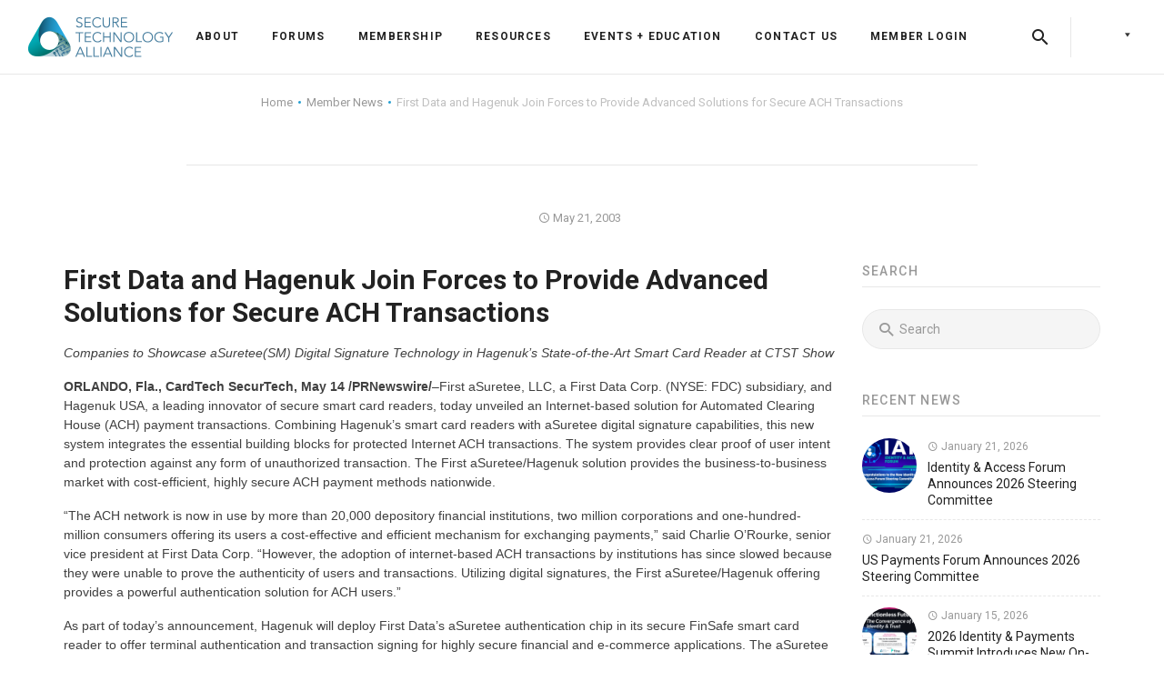

--- FILE ---
content_type: text/html; charset=UTF-8
request_url: https://www.securetechalliance.org/first-data-and-hagenuk-join-forces-to-provide-advanced-solutions-for-secure-ach-transactions/
body_size: 31276
content:
<!DOCTYPE html>
<html itemscope itemtype="http://schema.org/WebPage" lang="en-US" xmlns:fb="https://www.facebook.com/2008/fbml" xmlns:addthis="https://www.addthis.com/help/api-spec"  prefix="og: http://ogp.me/ns# fb: http://ogp.me/ns/fb#">
<head>
	<meta charset="UTF-8">
	<meta name="viewport" content="width=device-width, initial-scale=1.0, maximum-scale=1.0, user-scalable=no">

	<script type='text/javascript' src='https://servedbyadbutler.com/hb_app.js' async></script><meta name='robots' content='index, follow, max-image-preview:large, max-snippet:-1, max-video-preview:-1' />
	<style>img:is([sizes="auto" i], [sizes^="auto," i]) { contain-intrinsic-size: 3000px 1500px }</style>
	
	<!-- This site is optimized with the Yoast SEO Premium plugin v26.8 (Yoast SEO v26.8) - https://yoast.com/product/yoast-seo-premium-wordpress/ -->
	<title>First Data and Hagenuk Join Forces to Provide Advanced Solutions for Secure ACH Transactions - Secure Technology Alliance</title>
	<link rel="canonical" href="https://www.securetechalliance.org/first-data-and-hagenuk-join-forces-to-provide-advanced-solutions-for-secure-ach-transactions/" />
	<meta property="og:locale" content="en_US" />
	<meta property="og:type" content="article" />
	<meta property="og:title" content="First Data and Hagenuk Join Forces to Provide Advanced Solutions for Secure ACH Transactions" />
	<meta property="og:description" content="Companies to Showcase aSuretee(SM) Digital Signature Technology in Hagenuk&#8217;s State-of-the-Art Smart Card Reader at CTST Show ORLANDO, Fla., CardTech SecurTech, May 14 /PRNewswire/&#8211;First aSuretee, LLC, a First Data Corp. (NYSE: FDC) subsidiary, and Hagenuk USA, a leading innovator of secure smart card readers, today unveiled an Internet-based solution for Automated Clearing House (ACH) payment transactions...." />
	<meta property="og:url" content="https://www.securetechalliance.org/first-data-and-hagenuk-join-forces-to-provide-advanced-solutions-for-secure-ach-transactions/" />
	<meta property="og:site_name" content="Secure Technology Alliance" />
	<meta property="article:published_time" content="2003-05-21T04:00:00+00:00" />
	<meta name="author" content="sca" />
	<meta name="twitter:card" content="summary_large_image" />
	<meta name="twitter:label1" content="Written by" />
	<meta name="twitter:data1" content="sca" />
	<meta name="twitter:label2" content="Est. reading time" />
	<meta name="twitter:data2" content="4 minutes" />
	<script type="application/ld+json" class="yoast-schema-graph">{"@context":"https://schema.org","@graph":[{"@type":"Article","@id":"https://www.securetechalliance.org/first-data-and-hagenuk-join-forces-to-provide-advanced-solutions-for-secure-ach-transactions/#article","isPartOf":{"@id":"https://www.securetechalliance.org/first-data-and-hagenuk-join-forces-to-provide-advanced-solutions-for-secure-ach-transactions/"},"author":{"name":"sca","@id":"https://www.securetechalliance.org/#/schema/person/c8e15d746959ba8ef65b09b31e7e8daf"},"headline":"First Data and Hagenuk Join Forces to Provide Advanced Solutions for Secure ACH Transactions","datePublished":"2003-05-21T04:00:00+00:00","mainEntityOfPage":{"@id":"https://www.securetechalliance.org/first-data-and-hagenuk-join-forces-to-provide-advanced-solutions-for-secure-ach-transactions/"},"wordCount":721,"publisher":{"@id":"https://www.securetechalliance.org/#organization"},"articleSection":["Member News"],"inLanguage":"en-US"},{"@type":"WebPage","@id":"https://www.securetechalliance.org/first-data-and-hagenuk-join-forces-to-provide-advanced-solutions-for-secure-ach-transactions/","url":"https://www.securetechalliance.org/first-data-and-hagenuk-join-forces-to-provide-advanced-solutions-for-secure-ach-transactions/","name":"First Data and Hagenuk Join Forces to Provide Advanced Solutions for Secure ACH Transactions - Secure Technology Alliance","isPartOf":{"@id":"https://www.securetechalliance.org/#website"},"datePublished":"2003-05-21T04:00:00+00:00","breadcrumb":{"@id":"https://www.securetechalliance.org/first-data-and-hagenuk-join-forces-to-provide-advanced-solutions-for-secure-ach-transactions/#breadcrumb"},"inLanguage":"en-US","potentialAction":[{"@type":"ReadAction","target":["https://www.securetechalliance.org/first-data-and-hagenuk-join-forces-to-provide-advanced-solutions-for-secure-ach-transactions/"]}]},{"@type":"BreadcrumbList","@id":"https://www.securetechalliance.org/first-data-and-hagenuk-join-forces-to-provide-advanced-solutions-for-secure-ach-transactions/#breadcrumb","itemListElement":[{"@type":"ListItem","position":1,"name":"Home","item":"https://www.securetechalliance.org/"},{"@type":"ListItem","position":2,"name":"First Data and Hagenuk Join Forces to Provide Advanced Solutions for Secure ACH Transactions"}]},{"@type":"WebSite","@id":"https://www.securetechalliance.org/#website","url":"https://www.securetechalliance.org/","name":"Secure Technology Alliance","description":"The digital security industry’s premier association","publisher":{"@id":"https://www.securetechalliance.org/#organization"},"potentialAction":[{"@type":"SearchAction","target":{"@type":"EntryPoint","urlTemplate":"https://www.securetechalliance.org/?s={search_term_string}"},"query-input":{"@type":"PropertyValueSpecification","valueRequired":true,"valueName":"search_term_string"}}],"inLanguage":"en-US"},{"@type":"Organization","@id":"https://www.securetechalliance.org/#organization","name":"Secure Technology Alliance","url":"https://www.securetechalliance.org/","logo":{"@type":"ImageObject","inLanguage":"en-US","@id":"https://www.securetechalliance.org/#/schema/logo/image/","url":"https://www.securetechalliance.org/wp-content/uploads/sta-logo-320w.png","contentUrl":"https://www.securetechalliance.org/wp-content/uploads/sta-logo-320w.png","width":320,"height":90,"caption":"Secure Technology Alliance"},"image":{"@id":"https://www.securetechalliance.org/#/schema/logo/image/"}},{"@type":"Person","@id":"https://www.securetechalliance.org/#/schema/person/c8e15d746959ba8ef65b09b31e7e8daf","name":"sca","image":{"@type":"ImageObject","inLanguage":"en-US","@id":"https://www.securetechalliance.org/#/schema/person/image/","url":"https://secure.gravatar.com/avatar/39cee5373650d01d5a6c04ce1113266cf69971ff2d389bfe48df4d0663255805?s=96&d=mm&r=g","contentUrl":"https://secure.gravatar.com/avatar/39cee5373650d01d5a6c04ce1113266cf69971ff2d389bfe48df4d0663255805?s=96&d=mm&r=g","caption":"sca"},"url":"https://www.securetechalliance.org/author/sca/"}]}</script>
	<!-- / Yoast SEO Premium plugin. -->


<link rel='dns-prefetch' href='//s7.addthis.com' />
<link rel='dns-prefetch' href='//fonts.googleapis.com' />
<link rel="alternate" type="application/rss+xml" title="Secure Technology Alliance &raquo; Feed" href="https://www.securetechalliance.org/feed/" />
<link rel="alternate" type="application/rss+xml" title="Secure Technology Alliance &raquo; Comments Feed" href="https://www.securetechalliance.org/comments/feed/" />
		<!-- This site uses the Google Analytics by MonsterInsights plugin v9.11.1 - Using Analytics tracking - https://www.monsterinsights.com/ -->
							<script src="//www.googletagmanager.com/gtag/js?id=G-H3007HFS7W"  data-cfasync="false" data-wpfc-render="false" type="text/javascript" async></script>
			<script data-cfasync="false" data-wpfc-render="false" type="text/javascript">
				var mi_version = '9.11.1';
				var mi_track_user = true;
				var mi_no_track_reason = '';
								var MonsterInsightsDefaultLocations = {"page_location":"https:\/\/www.securetechalliance.org\/first-data-and-hagenuk-join-forces-to-provide-advanced-solutions-for-secure-ach-transactions\/"};
								MonsterInsightsDefaultLocations.page_location = window.location.href;
								if ( typeof MonsterInsightsPrivacyGuardFilter === 'function' ) {
					var MonsterInsightsLocations = (typeof MonsterInsightsExcludeQuery === 'object') ? MonsterInsightsPrivacyGuardFilter( MonsterInsightsExcludeQuery ) : MonsterInsightsPrivacyGuardFilter( MonsterInsightsDefaultLocations );
				} else {
					var MonsterInsightsLocations = (typeof MonsterInsightsExcludeQuery === 'object') ? MonsterInsightsExcludeQuery : MonsterInsightsDefaultLocations;
				}

								var disableStrs = [
										'ga-disable-G-H3007HFS7W',
									];

				/* Function to detect opted out users */
				function __gtagTrackerIsOptedOut() {
					for (var index = 0; index < disableStrs.length; index++) {
						if (document.cookie.indexOf(disableStrs[index] + '=true') > -1) {
							return true;
						}
					}

					return false;
				}

				/* Disable tracking if the opt-out cookie exists. */
				if (__gtagTrackerIsOptedOut()) {
					for (var index = 0; index < disableStrs.length; index++) {
						window[disableStrs[index]] = true;
					}
				}

				/* Opt-out function */
				function __gtagTrackerOptout() {
					for (var index = 0; index < disableStrs.length; index++) {
						document.cookie = disableStrs[index] + '=true; expires=Thu, 31 Dec 2099 23:59:59 UTC; path=/';
						window[disableStrs[index]] = true;
					}
				}

				if ('undefined' === typeof gaOptout) {
					function gaOptout() {
						__gtagTrackerOptout();
					}
				}
								window.dataLayer = window.dataLayer || [];

				window.MonsterInsightsDualTracker = {
					helpers: {},
					trackers: {},
				};
				if (mi_track_user) {
					function __gtagDataLayer() {
						dataLayer.push(arguments);
					}

					function __gtagTracker(type, name, parameters) {
						if (!parameters) {
							parameters = {};
						}

						if (parameters.send_to) {
							__gtagDataLayer.apply(null, arguments);
							return;
						}

						if (type === 'event') {
														parameters.send_to = monsterinsights_frontend.v4_id;
							var hookName = name;
							if (typeof parameters['event_category'] !== 'undefined') {
								hookName = parameters['event_category'] + ':' + name;
							}

							if (typeof MonsterInsightsDualTracker.trackers[hookName] !== 'undefined') {
								MonsterInsightsDualTracker.trackers[hookName](parameters);
							} else {
								__gtagDataLayer('event', name, parameters);
							}
							
						} else {
							__gtagDataLayer.apply(null, arguments);
						}
					}

					__gtagTracker('js', new Date());
					__gtagTracker('set', {
						'developer_id.dZGIzZG': true,
											});
					if ( MonsterInsightsLocations.page_location ) {
						__gtagTracker('set', MonsterInsightsLocations);
					}
										__gtagTracker('config', 'G-H3007HFS7W', {"forceSSL":"true"} );
										window.gtag = __gtagTracker;										(function () {
						/* https://developers.google.com/analytics/devguides/collection/analyticsjs/ */
						/* ga and __gaTracker compatibility shim. */
						var noopfn = function () {
							return null;
						};
						var newtracker = function () {
							return new Tracker();
						};
						var Tracker = function () {
							return null;
						};
						var p = Tracker.prototype;
						p.get = noopfn;
						p.set = noopfn;
						p.send = function () {
							var args = Array.prototype.slice.call(arguments);
							args.unshift('send');
							__gaTracker.apply(null, args);
						};
						var __gaTracker = function () {
							var len = arguments.length;
							if (len === 0) {
								return;
							}
							var f = arguments[len - 1];
							if (typeof f !== 'object' || f === null || typeof f.hitCallback !== 'function') {
								if ('send' === arguments[0]) {
									var hitConverted, hitObject = false, action;
									if ('event' === arguments[1]) {
										if ('undefined' !== typeof arguments[3]) {
											hitObject = {
												'eventAction': arguments[3],
												'eventCategory': arguments[2],
												'eventLabel': arguments[4],
												'value': arguments[5] ? arguments[5] : 1,
											}
										}
									}
									if ('pageview' === arguments[1]) {
										if ('undefined' !== typeof arguments[2]) {
											hitObject = {
												'eventAction': 'page_view',
												'page_path': arguments[2],
											}
										}
									}
									if (typeof arguments[2] === 'object') {
										hitObject = arguments[2];
									}
									if (typeof arguments[5] === 'object') {
										Object.assign(hitObject, arguments[5]);
									}
									if ('undefined' !== typeof arguments[1].hitType) {
										hitObject = arguments[1];
										if ('pageview' === hitObject.hitType) {
											hitObject.eventAction = 'page_view';
										}
									}
									if (hitObject) {
										action = 'timing' === arguments[1].hitType ? 'timing_complete' : hitObject.eventAction;
										hitConverted = mapArgs(hitObject);
										__gtagTracker('event', action, hitConverted);
									}
								}
								return;
							}

							function mapArgs(args) {
								var arg, hit = {};
								var gaMap = {
									'eventCategory': 'event_category',
									'eventAction': 'event_action',
									'eventLabel': 'event_label',
									'eventValue': 'event_value',
									'nonInteraction': 'non_interaction',
									'timingCategory': 'event_category',
									'timingVar': 'name',
									'timingValue': 'value',
									'timingLabel': 'event_label',
									'page': 'page_path',
									'location': 'page_location',
									'title': 'page_title',
									'referrer' : 'page_referrer',
								};
								for (arg in args) {
																		if (!(!args.hasOwnProperty(arg) || !gaMap.hasOwnProperty(arg))) {
										hit[gaMap[arg]] = args[arg];
									} else {
										hit[arg] = args[arg];
									}
								}
								return hit;
							}

							try {
								f.hitCallback();
							} catch (ex) {
							}
						};
						__gaTracker.create = newtracker;
						__gaTracker.getByName = newtracker;
						__gaTracker.getAll = function () {
							return [];
						};
						__gaTracker.remove = noopfn;
						__gaTracker.loaded = true;
						window['__gaTracker'] = __gaTracker;
					})();
									} else {
										console.log("");
					(function () {
						function __gtagTracker() {
							return null;
						}

						window['__gtagTracker'] = __gtagTracker;
						window['gtag'] = __gtagTracker;
					})();
									}
			</script>
							<!-- / Google Analytics by MonsterInsights -->
		<script type="text/javascript">
/* <![CDATA[ */
window._wpemojiSettings = {"baseUrl":"https:\/\/s.w.org\/images\/core\/emoji\/16.0.1\/72x72\/","ext":".png","svgUrl":"https:\/\/s.w.org\/images\/core\/emoji\/16.0.1\/svg\/","svgExt":".svg","source":{"concatemoji":"https:\/\/www.securetechalliance.org\/wp-includes\/js\/wp-emoji-release.min.js?ver=dff343ce1e8917eb386fe27f06ecc775"}};
/*! This file is auto-generated */
!function(s,n){var o,i,e;function c(e){try{var t={supportTests:e,timestamp:(new Date).valueOf()};sessionStorage.setItem(o,JSON.stringify(t))}catch(e){}}function p(e,t,n){e.clearRect(0,0,e.canvas.width,e.canvas.height),e.fillText(t,0,0);var t=new Uint32Array(e.getImageData(0,0,e.canvas.width,e.canvas.height).data),a=(e.clearRect(0,0,e.canvas.width,e.canvas.height),e.fillText(n,0,0),new Uint32Array(e.getImageData(0,0,e.canvas.width,e.canvas.height).data));return t.every(function(e,t){return e===a[t]})}function u(e,t){e.clearRect(0,0,e.canvas.width,e.canvas.height),e.fillText(t,0,0);for(var n=e.getImageData(16,16,1,1),a=0;a<n.data.length;a++)if(0!==n.data[a])return!1;return!0}function f(e,t,n,a){switch(t){case"flag":return n(e,"\ud83c\udff3\ufe0f\u200d\u26a7\ufe0f","\ud83c\udff3\ufe0f\u200b\u26a7\ufe0f")?!1:!n(e,"\ud83c\udde8\ud83c\uddf6","\ud83c\udde8\u200b\ud83c\uddf6")&&!n(e,"\ud83c\udff4\udb40\udc67\udb40\udc62\udb40\udc65\udb40\udc6e\udb40\udc67\udb40\udc7f","\ud83c\udff4\u200b\udb40\udc67\u200b\udb40\udc62\u200b\udb40\udc65\u200b\udb40\udc6e\u200b\udb40\udc67\u200b\udb40\udc7f");case"emoji":return!a(e,"\ud83e\udedf")}return!1}function g(e,t,n,a){var r="undefined"!=typeof WorkerGlobalScope&&self instanceof WorkerGlobalScope?new OffscreenCanvas(300,150):s.createElement("canvas"),o=r.getContext("2d",{willReadFrequently:!0}),i=(o.textBaseline="top",o.font="600 32px Arial",{});return e.forEach(function(e){i[e]=t(o,e,n,a)}),i}function t(e){var t=s.createElement("script");t.src=e,t.defer=!0,s.head.appendChild(t)}"undefined"!=typeof Promise&&(o="wpEmojiSettingsSupports",i=["flag","emoji"],n.supports={everything:!0,everythingExceptFlag:!0},e=new Promise(function(e){s.addEventListener("DOMContentLoaded",e,{once:!0})}),new Promise(function(t){var n=function(){try{var e=JSON.parse(sessionStorage.getItem(o));if("object"==typeof e&&"number"==typeof e.timestamp&&(new Date).valueOf()<e.timestamp+604800&&"object"==typeof e.supportTests)return e.supportTests}catch(e){}return null}();if(!n){if("undefined"!=typeof Worker&&"undefined"!=typeof OffscreenCanvas&&"undefined"!=typeof URL&&URL.createObjectURL&&"undefined"!=typeof Blob)try{var e="postMessage("+g.toString()+"("+[JSON.stringify(i),f.toString(),p.toString(),u.toString()].join(",")+"));",a=new Blob([e],{type:"text/javascript"}),r=new Worker(URL.createObjectURL(a),{name:"wpTestEmojiSupports"});return void(r.onmessage=function(e){c(n=e.data),r.terminate(),t(n)})}catch(e){}c(n=g(i,f,p,u))}t(n)}).then(function(e){for(var t in e)n.supports[t]=e[t],n.supports.everything=n.supports.everything&&n.supports[t],"flag"!==t&&(n.supports.everythingExceptFlag=n.supports.everythingExceptFlag&&n.supports[t]);n.supports.everythingExceptFlag=n.supports.everythingExceptFlag&&!n.supports.flag,n.DOMReady=!1,n.readyCallback=function(){n.DOMReady=!0}}).then(function(){return e}).then(function(){var e;n.supports.everything||(n.readyCallback(),(e=n.source||{}).concatemoji?t(e.concatemoji):e.wpemoji&&e.twemoji&&(t(e.twemoji),t(e.wpemoji)))}))}((window,document),window._wpemojiSettings);
/* ]]> */
</script>
<style id='wp-emoji-styles-inline-css' type='text/css'>

	img.wp-smiley, img.emoji {
		display: inline !important;
		border: none !important;
		box-shadow: none !important;
		height: 1em !important;
		width: 1em !important;
		margin: 0 0.07em !important;
		vertical-align: -0.1em !important;
		background: none !important;
		padding: 0 !important;
	}
</style>
<style id='wp-block-library-inline-css' type='text/css'>
:root{--wp-admin-theme-color:#007cba;--wp-admin-theme-color--rgb:0,124,186;--wp-admin-theme-color-darker-10:#006ba1;--wp-admin-theme-color-darker-10--rgb:0,107,161;--wp-admin-theme-color-darker-20:#005a87;--wp-admin-theme-color-darker-20--rgb:0,90,135;--wp-admin-border-width-focus:2px;--wp-block-synced-color:#7a00df;--wp-block-synced-color--rgb:122,0,223;--wp-bound-block-color:var(--wp-block-synced-color)}@media (min-resolution:192dpi){:root{--wp-admin-border-width-focus:1.5px}}.wp-element-button{cursor:pointer}:root{--wp--preset--font-size--normal:16px;--wp--preset--font-size--huge:42px}:root .has-very-light-gray-background-color{background-color:#eee}:root .has-very-dark-gray-background-color{background-color:#313131}:root .has-very-light-gray-color{color:#eee}:root .has-very-dark-gray-color{color:#313131}:root .has-vivid-green-cyan-to-vivid-cyan-blue-gradient-background{background:linear-gradient(135deg,#00d084,#0693e3)}:root .has-purple-crush-gradient-background{background:linear-gradient(135deg,#34e2e4,#4721fb 50%,#ab1dfe)}:root .has-hazy-dawn-gradient-background{background:linear-gradient(135deg,#faaca8,#dad0ec)}:root .has-subdued-olive-gradient-background{background:linear-gradient(135deg,#fafae1,#67a671)}:root .has-atomic-cream-gradient-background{background:linear-gradient(135deg,#fdd79a,#004a59)}:root .has-nightshade-gradient-background{background:linear-gradient(135deg,#330968,#31cdcf)}:root .has-midnight-gradient-background{background:linear-gradient(135deg,#020381,#2874fc)}.has-regular-font-size{font-size:1em}.has-larger-font-size{font-size:2.625em}.has-normal-font-size{font-size:var(--wp--preset--font-size--normal)}.has-huge-font-size{font-size:var(--wp--preset--font-size--huge)}.has-text-align-center{text-align:center}.has-text-align-left{text-align:left}.has-text-align-right{text-align:right}#end-resizable-editor-section{display:none}.aligncenter{clear:both}.items-justified-left{justify-content:flex-start}.items-justified-center{justify-content:center}.items-justified-right{justify-content:flex-end}.items-justified-space-between{justify-content:space-between}.screen-reader-text{border:0;clip-path:inset(50%);height:1px;margin:-1px;overflow:hidden;padding:0;position:absolute;width:1px;word-wrap:normal!important}.screen-reader-text:focus{background-color:#ddd;clip-path:none;color:#444;display:block;font-size:1em;height:auto;left:5px;line-height:normal;padding:15px 23px 14px;text-decoration:none;top:5px;width:auto;z-index:100000}html :where(.has-border-color){border-style:solid}html :where([style*=border-top-color]){border-top-style:solid}html :where([style*=border-right-color]){border-right-style:solid}html :where([style*=border-bottom-color]){border-bottom-style:solid}html :where([style*=border-left-color]){border-left-style:solid}html :where([style*=border-width]){border-style:solid}html :where([style*=border-top-width]){border-top-style:solid}html :where([style*=border-right-width]){border-right-style:solid}html :where([style*=border-bottom-width]){border-bottom-style:solid}html :where([style*=border-left-width]){border-left-style:solid}html :where(img[class*=wp-image-]){height:auto;max-width:100%}:where(figure){margin:0 0 1em}html :where(.is-position-sticky){--wp-admin--admin-bar--position-offset:var(--wp-admin--admin-bar--height,0px)}@media screen and (max-width:600px){html :where(.is-position-sticky){--wp-admin--admin-bar--position-offset:0px}}
</style>
<style id='classic-theme-styles-inline-css' type='text/css'>
/*! This file is auto-generated */
.wp-block-button__link{color:#fff;background-color:#32373c;border-radius:9999px;box-shadow:none;text-decoration:none;padding:calc(.667em + 2px) calc(1.333em + 2px);font-size:1.125em}.wp-block-file__button{background:#32373c;color:#fff;text-decoration:none}
</style>
<link rel='stylesheet' id='wp-components-css' href='https://www.securetechalliance.org/wp-includes/css/dist/components/style.min.css?ver=dff343ce1e8917eb386fe27f06ecc775' type='text/css' media='all' />
<link rel='stylesheet' id='wp-preferences-css' href='https://www.securetechalliance.org/wp-includes/css/dist/preferences/style.min.css?ver=dff343ce1e8917eb386fe27f06ecc775' type='text/css' media='all' />
<link rel='stylesheet' id='wp-block-editor-css' href='https://www.securetechalliance.org/wp-includes/css/dist/block-editor/style.min.css?ver=dff343ce1e8917eb386fe27f06ecc775' type='text/css' media='all' />
<link rel='stylesheet' id='popup-maker-block-library-style-css' href='https://www.securetechalliance.org/wp-content/plugins/popup-maker/dist/packages/block-library-style.css?ver=dbea705cfafe089d65f1' type='text/css' media='all' />
<link rel='stylesheet' id='slb_core-css' href='https://www.securetechalliance.org/wp-content/plugins/simple-lightbox/client/css/app.css?ver=2.9.4' type='text/css' media='all' />
<link rel='stylesheet' id='easy_table_style-css' href='https://www.securetechalliance.org/wp-content/plugins/easy-table/themes/default/style.css?ver=1.8' type='text/css' media='all' />
<link rel='stylesheet' id='popup-maker-site-css' href='//www.securetechalliance.org/wp-content/uploads/pum/pum-site-styles.css?generated=1755165687&#038;ver=1.21.5' type='text/css' media='all' />
<link rel='stylesheet' id='silicon-body-font-css' href='//fonts.googleapis.com/css?family=Roboto+Slab%3A300%2C400%2C700' type='text/css' media='screen' />
<link rel='stylesheet' id='silicon-headings-font-css' href='//fonts.googleapis.com/css?family=Roboto%3A100%2C300%2C400%2C500%2C700%2C900' type='text/css' media='screen' />
<link rel='stylesheet' id='silicon-navigation-font-css' href='//fonts.googleapis.com/css?family=Roboto%3A300%2C400%2C500%2C700%2C900' type='text/css' media='screen' />
<link rel='stylesheet' id='silicon-icons-css' href='https://www.securetechalliance.org/wp-content/themes/silicon/assets/stylesheets/vendor/silicon-icons.min.css' type='text/css' media='screen' />
<link rel='stylesheet' id='socicon-css' href='https://www.securetechalliance.org/wp-content/themes/silicon/assets/stylesheets/vendor/socicon.min.css' type='text/css' media='screen' />
<link rel='stylesheet' id='bootstrap-css' href='https://www.securetechalliance.org/wp-content/themes/silicon/assets/stylesheets/vendor/bootstrap.min.css' type='text/css' media='screen' />
<link rel='stylesheet' id='silicon-css' href='https://www.securetechalliance.org/wp-content/themes/silicon/assets/stylesheets/theme.min.css' type='text/css' media='screen' />
<style id='silicon-inline-css' type='text/css'>
.text-primary{color:#269fd2 !important}.background-primary{background-color:#269fd2}.bg-primary{background-color:rgba(38, 159, 210, .25)}.border-color-primary{border-color:#269fd2}.widget_tag_cloud a:hover,.widget_product_tag_cloud a:hover,.bbp-page-title-tags a:hover,.tags-links a:hover{background-color:#269fd2}#bbp-user-navigation .current a{color:#269fd2 !important}.pagination .nav-links .page-numbers.current{background-color:#269fd2}.site-footer.footer-light .widget_tag_cloud a:hover,.site-footer.footer-light .widget_product_tag_cloud a:hover,.site-footer.footer-light .tags-links a:hover{background-color:#269fd2}.cart-toggle .product-count{border-color:#269fd2;color:#269fd2}.intro-section.intro-comparison .cd-handle{background-color:#269fd2}.woocommerce-MyAccount-navigation ul li.is-active a{color:#269fd2 !important}.woocommerce div.product div.images .flex-control-thumbs li:after{background-color:#269fd2}.woocommerce .widget_price_filter .ui-slider .ui-slider-range{background-color:#269fd2}.btn-solid.btn-primary{background-color:#269fd2}.btn-solid.btn-primary:hover{background-color:#2085af;box-shadow:0 14px 25px -8px rgba(38, 159, 210, .55)}.btn-ghost.btn-primary{border-color:#269fd2;color:#269fd2}.btn-ghost.btn-primary::before{background-color:#269fd2}.btn-ghost.btn-primary:hover{color:#fff;box-shadow:0 14px 25px -8px rgba(38, 159, 210, .55)}.btn-link.btn-primary{color:#269fd2}.btn-link.btn-primary:hover{background-color:#fff;color:#269fd2;box-shadow:0 14px 25px -8px rgba(38, 159, 210, .45)}.counter.counter-iconed:hover .counter-icon-box{border-color:#269fd2;box-shadow:0 12px 30px -2px rgba(38, 159, 210, .3)}.hotspots-container .hotspot{background-color:rgba(38, 159, 210, .5)}.hotspots-container .hotspot::before{background-color:rgba(38, 159, 210, .5)}.hotspots-container .hotspot::after{background-color:#269fd2}.sb-mail{color:#269fd2}.social-button.sb-monochrome.sb-mail .hvrd{color:#269fd2}.nav-tabs.active > a,.wc-tabs.active > a,.nav-filters > ul > li.active > a,.nav-tabs.active > a:hover,.wc-tabs.active > a:hover,.nav-filters > ul > li.active > a:hover,.nav-tabs.active > a:focus,.wc-tabs.active > a:focus,.nav-filters > ul > li.active > a:focus{background-color:#269fd2}.text-info{color:#5fc3ee !important}.background-info{background-color:#5fc3ee}.bg-info{background-color:rgba(95, 195, 238, .25)}.border-color-info{border-color:#5fc3ee}.woocommerce-info::before{color:#5fc3ee}.btn-solid.btn-info{background-color:#5fc3ee}.btn-solid.btn-info:hover{background-color:#3ab5ea;box-shadow:0 14px 25px -8px rgba(95, 195, 238, .6)}.btn-ghost.btn-info{border-color:#5fc3ee;color:#5fc3ee}.btn-ghost.btn-info::before{background-color:#5fc3ee}.btn-ghost.btn-info:hover{color:#fff;box-shadow:0 14px 25px -8px rgba(95, 195, 238, .6)}.btn-link.btn-info{color:#5fc3ee}.btn-link.btn-info:hover{background-color:#fff;color:#5fc3ee;box-shadow:0 14px 25px -8px rgba(95, 195, 238, .45)}.text-success{color:#377272 !important}.background-success{background-color:#377272}.bg-success{background-color:rgba(55, 114, 114, .25)}.border-color-success{border-color:#377272}.woocommerce-message::before{color:#377272}.wpcf7-response-output.wpcf7-mail-sent-ok{border-color:#377272 !important;background-color:rgba(55, 114, 114, .15);color:#2f6161}.btn-solid.btn-success{background-color:#377272}.btn-solid.btn-success:hover{background-color:#2a5656;box-shadow:0 14px 25px -8px rgba(55, 114, 114, .6)}.btn-ghost.btn-success{border-color:#377272;color:#377272}.btn-ghost.btn-success::before{background-color:#377272}.btn-ghost.btn-success:hover{color:#fff;box-shadow:0 14px 25px -8px rgba(55, 114, 114, .6)}.btn-link.btn-success{color:#377272}.btn-link.btn-success:hover{background-color:#fff;color:#377272;box-shadow:0 14px 25px -8px rgba(55, 114, 114, .45)}.text-warning{color:#ff5f2c !important}.background-warning{background-color:#ff5f2c}.bg-warning{background-color:rgba(255, 95, 44, .25)}.border-color-warning{border-color:#ff5f2c}.woocommerce-error::before{color:#ff5f2c}.comment-form-rating .star-rating::before{color:#ff5f2c}.wpcf7-response-output.wpcf7-mail-sent-ng{border-color:#ff5f2c !important;background-color:rgba(255, 95, 44, .15);color:#ff5f2c}.btn-solid.btn-warning{background-color:#ff5f2c}.btn-solid.btn-warning:hover{background-color:#ff4003;box-shadow:0 14px 25px -8px rgba(255, 95, 44, .6)}.btn-ghost.btn-warning{border-color:#ff5f2c;color:#ff5f2c}.btn-ghost.btn-warning::before{background-color:#ff5f2c}.btn-ghost.btn-warning:hover{color:#fff;box-shadow:0 14px 25px -8px rgba(255, 95, 44, .6)}.btn-link.btn-warning{color:#ff5f2c}.btn-link.btn-warning:hover{background-color:#fff;color:#ff5f2c;box-shadow:0 14px 25px -8px rgba(255, 95, 44, .45)}.text-danger{color:#ff5252 !important}.background-danger{background-color:#ff5252}.bg-danger{background-color:rgba(255, 82, 82, .25)}.border-color-danger{border-color:#ff5252}.woocommerce span.onsale{background-color:#ff5252}.widget_shopping_cart .product-item .remove-from-cart:hover{background-color:#ff5252}.wpcf7-not-valid-tip,.nf-error-required-error{color:#ff5252 !important}.nf-error-required-error{padding-top:5px}.wpcf7-not-valid,.nf-error textarea,.nf-error input[type]:not([type='submit']):not([type='button']):not([type='hidden']):not([type='checkbox']):not([type='radio']):not([type='file']){border-color:#ff5252 !important}.wpcf7-response-output.wpcf7-validation-errors{border-color:#ff5252 !important;background-color:rgba(255, 82, 82, .15);color:#ff5252}.offcanvas-container.offcanvas-cart .product-item .remove-from-cart:hover{color:#ff5252}.btn-solid.btn-danger{background-color:#ff5252}.btn-solid.btn-danger:hover{background-color:#ff2929;box-shadow:0 14px 25px -8px rgba(255, 82, 82, .6)}.btn-ghost.btn-danger{border-color:#ff5252;color:#ff5252}.btn-ghost.btn-danger::before{background-color:#ff5252}.btn-ghost.btn-danger:hover{color:#fff;box-shadow:0 14px 25px -8px rgba(255, 82, 82, .6)}.btn-link.btn-danger{color:#ff5252}.btn-link.btn-danger:hover{background-color:#fff;color:#ff5252;box-shadow:0 14px 25px -8px rgba(255, 82, 82, .45)}.bg-gradient{background:#269fd2;background:linear-gradient(to right, #009ba2 0%, #009ba2 20%, #269fd2 100%);color:#fff !important}.background-gradient{background:#269fd2;background:linear-gradient(to right, #009ba2 0%, #009ba2 20%, #269fd2 100%)}.btn-solid.btn-gradient{background:#269fd2;background:linear-gradient(to right, #009ba2 0%, #009ba2 20%, #269fd2 100%);color:#fff}.btn-solid.btn-gradient:hover{background:#269fd2;background:linear-gradient(to right, #009ba2 0%, #009ba2 20%, #269fd2 100%);color:#fff;box-shadow:0 14px 25px -8px rgba(38, 159, 210, .55)}.btn-link.btn-gradient:hover{box-shadow:0 14px 25px -8px rgba(38, 159, 210, .55)}.btn-link.btn-gradient::before{background:linear-gradient(to right, #009ba2, #269fd2)}body,.intro-section + *{background-color:#fff}.pagination{background-color:#fff}body,.comments-area .logged-in-as > a,.topbar .additional-info a,.topbar .topbar-menu ul > li > a,.topbar .login-link,.caret,.portfolio-post-tile .portfolio-post-info .portfolio-tile-title a,.woocommerce div.product p.price,.woocommerce div.product span.price,.si-logos-item .si-logos-info{color:#404040}.topbar.topbar-light-skin{color:#fff}.topbar.topbar-light-skin .additional-info > *,.topbar.topbar-light-skin .topbar-menu ul > li > a,.topbar.topbar-light-skin .login-link,.topbar.topbar-light-skin .lang-switcher .caret{color:#fff}.comments-area .logged-in-as > a{color:#404040}.comments-area .logged-in-as > a:hover{color:#222}.tabs-light .nav-tabs li a,.filters-light .nav-tabs li a,.tabs-light.nav-filters li a,.filters-light.nav-filters li a{color:#fff}.tabs-light .nav-tabs li a:hover,.filters-light .nav-tabs li a:hover,.tabs-light.nav-filters li a:hover,.filters-light.nav-filters li a:hover{color:#404040}.tabs-light .nav-tabs li.active a,.filters-light .nav-tabs li.active a,.tabs-light.nav-filters li.active a,.filters-light.nav-filters li.active a{color:#fff}h1,.h1{color:#222}h3,.h3{color:#222}h4,.h4{color:#222}h5,.h5{color:#222}h6,.h6{color:#222}a{color:#269fd2}a:hover{color:#269fd2}blockquote{color:#404040}blockquote::before{color:#e7e7e7}blockquote cite{color:#999}.navi-link-color{color:#222 !important}.pagination .nav-links .page-numbers{color:#222}.pagination .nav-links .page-numbers.current{color:#fff}.widget div > ul a,.widget > ul > li a{color:#222}.widget div > ul a:hover,.widget > ul > li a:hover{color:#269fd2}.widget div > ul.current-menu-item > a,.widget > ul > li.current-menu-item > a,.widget div > ul.current-menu-ancestor > a,.widget > ul > li.current-menu-ancestor > a{color:#269fd2}.widget_tag_cloud a,.widget_product_tag_cloud a,.bbp-page-title-tags a,.tags-links a{color:#222}.widget_tag_cloud a:hover,.widget_product_tag_cloud a:hover,.bbp-page-title-tags a:hover,.tags-links a:hover{color:#fff}.widget_calendar a{color:#222}.widget_calendar a:hover{color:#269fd2}.widget_rss .widget-title > a{color:#222}.widget_rss .widget-title > a:hover{color:#269fd2}.site-header .sub-menu > li > a{color:#222}.site-header .sub-menu > li > a:hover{color:#269fd2}.site-header .sub-menu > li.current-menu-item > a,.site-header .sub-menu > li.current-menu-ancestor > a{color:#269fd2}.navbar-horizontal .menu-wrap .main-navigation > ul > li > a{color:#222}.navbar-horizontal .menu-wrap .main-navigation > ul > li > a:hover{color:#269fd2}.navbar-horizontal .menu-wrap .main-navigation > ul > li.current-menu-item > a,.navbar-horizontal .menu-wrap .main-navigation > ul > li.current-menu-ancestor > a{color:#269fd2}.site-search-toggle,.cart-toggle,.offcanvas-menu-toggle{color:#222}.site-search-toggle:hover,.cart-toggle:hover,.offcanvas-menu-toggle:hover{color:#269fd2}.site-search-toggle.active,.cart-toggle.active,.offcanvas-menu-toggle.active{color:#269fd2}.menu-skin-light .site-search-toggle,.menu-skin-light .cart-toggle,.menu-skin-light .offcanvas-menu-toggle{color:#fff}.menu-skin-light .site-search-toggle:hover,.menu-skin-light .cart-toggle:hover,.menu-skin-light .offcanvas-menu-toggle:hover,.menu-skin-light .site-search-toggle.active,.menu-skin-light .cart-toggle.active,.menu-skin-light .offcanvas-menu-toggle.active{color:rgba(255, 255, 255, .6)}.menu-skin-light .mobile-menu-toggle{color:#fff}.menu-skin-light .cart-toggle .product-count{color:#fff !important}.menu-skin-light .menu-wrap .main-navigation > ul > li > a{color:#fff !important}.menu-skin-light .menu-wrap .main-navigation > ul > li > a::before{background-color:#fff !important}.menu-skin-light .menu-wrap .main-navigation > ul > li > a:hover{color:rgba(255, 255, 255, .6) !important}.menu-skin-light .menu-wrap .main-navigation > ul > li.current-menu-item > a,.menu-skin-light .menu-wrap .main-navigation > ul > li.current-menu-ancestor > a{color:#fff !important}.header-lateral .main-navigation > ul > li > a{color:#222}.header-lateral .main-navigation > ul > li > a:hover{color:#269fd2}.header-lateral .main-navigation > ul > li.current-menu-item > a,.header-lateral .main-navigation > ul > li.current-menu-ancestor > a{color:#269fd2}.panel-title > a{color:#222}.panel-group-light .panel-title > a{color:#fff}.navi-link-hover-color:hover{color:#269fd2 !important}.widget div > ul a :hover,.widget > ul > li a :hover{color:#269fd2}.widget div > ul.current-menu-item > a,.widget > ul > li.current-menu-item > a,.widget div > ul.current-menu-ancestor > a,.widget > ul > li.current-menu-ancestor > a{color:#269fd2}.widget_calendar a:hover,.widget_rss .widget-title > a:hover{color:#269fd2}.site-header .sub-menu > li > a:hover{color:#269fd2}.site-header .sub-menu > li.current-menu-item > a,.site-header .sub-menu > li.current-menu-ancestor > a{color:#269fd2}.navbar-horizontal .menu-wrap .main-navigation > ul > li > a:hover{color:#269fd2}.navbar-horizontal .menu-wrap .main-navigation > ul > li.current-menu-item > a,.navbar-horizontal .menu-wrap .main-navigation > ul > li.current-menu-ancestor > a{color:#269fd2}.site-search-toggle:hover,.cart-toggle:hover,.offcanvas-menu-toggle:hover{color:#269fd2}.site-search-toggle.active,.cart-toggle.active,.offcanvas-menu-toggle.active{color:#269fd2}.menu-skin-light .site-search-toggle:hover,.menu-skin-light .cart-toggle:hover,.menu-skin-light .offcanvas-menu-toggle:hover,.menu-skin-light .site-search-toggle.active,.menu-skin-light .cart-toggle.active,.menu-skin-light .offcanvas-menu-toggle.active{color:rgba(255, 255, 255, .6)}.menu-skin-light .cart-toggle .product-count{color:#fff !important}.menu-skin-light .menu-wrap .main-navigation > ul > li > a::before{background-color:#fff !important}.menu-skin-light .menu-wrap .main-navigation > ul > li > a:hover{color:rgba(255, 255, 255, .6) !important}.menu-skin-light .menu-wrap .main-navigation > ul > li.current-menu-item > a,.menu-skin-light .menu-wrap .main-navigation > ul > li.current-menu-ancestor > a{color:#fff !important}.header-lateral .main-navigation > ul > li > a:hover{color:#269fd2}.header-lateral .main-navigation > ul > li.current-menu-item > a,.header-lateral .main-navigation > ul > li.current-menu-ancestor > a{color:#269fd2}.breadcrumbs a:hover{color:#269fd2}.post-tile:not(.has-post-thumbnail) .post-header .post-categories > a:hover,.post-horizontal:not(.has-post-thumbnail) .post-header .post-categories > a:hover{color:#269fd2 !important}.widget div > ul.current-menu-item > a,.widget > ul > li.current-menu-item > a,.widget div > ul.current-menu-ancestor > a,.widget > ul > li.current-menu-ancestor > a{color:#269fd2}.site-header .sub-menu > li.current-menu-item > a,.site-header .sub-menu > li.current-menu-ancestor > a{color:#269fd2}.navbar-horizontal .menu-wrap .main-navigation > ul > li.current-menu-item > a,.navbar-horizontal .menu-wrap .main-navigation > ul > li.current-menu-ancestor > a{color:#269fd2}.navbar-horizontal .menu-wrap .main-navigation > ul > li > a:before{background-color:#269fd2}.site-search-toggle.active,.cart-toggle.active,.offcanvas-menu-toggle.active{color:#269fd2}.menu-skin-light .site-search-toggle.active,.menu-skin-light .cart-toggle.active,.menu-skin-light .offcanvas-menu-toggle.active{color:rgba(255, 255, 255, .6)}.menu-skin-light .cart-toggle .product-count{color:#fff !important}.menu-skin-light .menu-wrap .main-navigation > ul > li > a::before{background-color:#fff !important}.menu-skin-light .menu-wrap .main-navigation > ul > li.current-menu-item > a,.menu-skin-light .menu-wrap .main-navigation > ul > li.current-menu-ancestor > a{color:#fff !important}.header-lateral .main-navigation > ul > li.current-menu-item > a,.header-lateral .main-navigation > ul > li.current-menu-ancestor > a{color:#269fd2}label,.nf-field-label > label{color:#999}textarea,select,input[type]:not([type='submit']):not([type='button']):not([type='hidden']):not([type='checkbox']):not([type='radio']):not([type='file']){color:#404040}textarea::-moz-placeholder,select::-moz-placeholder,input[type]:not([type='submit']):not([type='button']):not([type='hidden']):not([type='checkbox']):not([type='radio']):not([type='file'])::-moz-placeholder{color:#999;opacity:1}textarea:-ms-input-placeholder,select:-ms-input-placeholder,input[type]:not([type='submit']):not([type='button']):not([type='hidden']):not([type='checkbox']):not([type='radio']):not([type='file']):-ms-input-placeholder{color:#999}textarea::-webkit-input-placeholder,select::-webkit-input-placeholder,input[type]:not([type='submit']):not([type='button']):not([type='hidden']):not([type='checkbox']):not([type='radio']):not([type='file'])::-webkit-input-placeholder{color:#999}.search-box button[type='submit'],.input-group i{color:#999}.widget-title,.widgettitle{color:#999}body,.font-family-body{font-family:"Roboto Slab", serif}.font-family-headings,.tooltip,h1,h2,h3,h4,h5,h6,.h1,.h2,.h3,.h4,.h5,.h6,blockquote cite,.intro-section.intro-comparison .cs-label,.si-cta .digit{font-family:"Roboto", sans-serif}.font-family-nav,textarea,select,input[type]:not([type='submit']):not([type='button']):not([type='hidden']):not([type='checkbox']):not([type='radio']),label,.nf-field-label > label,.wpcf7-not-valid-tip,.nf-error-required-error,.nf-field-description,.wpcf7-list-item-label,.checkbox-radio-label,.wpcf7-response-output,.widget_calendar,.breadcrumbs,.btn,input[type='submit'],input[type='button'],.nav-filters > ul > li > a,.nav-tabs > li > a,.wc-tabs > li > a,.market-btn{font-family:"Roboto", sans-serif}.widget ul,.widget dd,.widget dt{font-family:"Roboto", sans-serif}.widget_tag_cloud a,.widget_product_tag_cloud a,.bbp-page-title-tags a,.tags-links a{font-family:"Roboto", sans-serif}body,textarea,select,input[type]:not([type='submit']):not([type='button']):not([type='hidden']):not([type='checkbox']):not([type='radio']):not([type='file']),.wpcf7-list-item-label,.checkbox-radio-label,.widget_recent_comments ul > li > a,.offcanvas-container.offcanvas-cart .cart-header .cart-title,.woocommerce-cart .cart-collaterals .carttotals table td p,.widget_shopping_cart .product-item .product-title,.widget_shopping_cart .product-item .product-price,.widget_shopping_cart .cart-subtotal .column:first-child,.widget .owl-carousel .product-item .product-title,.widget .owl-carousel .product-item .product-title a,.panel-title > a,.progress .progress-bar-label,.testimonial .testimonial-author-name{font-size:14px}.wpcf7-not-valid-tip,.nf-error-required-error{font-size:14px !important}.widget_silicon_recent_posts .post-item .post-title,.widget_silicon_recent_posts_carousel .post-item .post-title,.popover .post-item .post-title{font-size:14px}.lead{font-size:24px}.text-xl{font-size:18px}.text-sm{font-size:12px}.text-xs{font-size:10px}h1,.h1{font-size:36px}@media (max-width:768px){h1,.h1{font-size:34px}}.page-title h1{font-size:50px}@media (max-width:991px){.page-title h1{font-size:43px}}@media (max-width:768px){.page-title h1{font-size:36px}}h1,.h1{font-weight:900}h1,.h1{text-transform:none}h1,.h1{font-style:normal}h2,.h2{font-size:30px}@media (max-width:768px){h2,.h2{font-size:28px}}h2,.h2{font-weight:900}h2,.h2{text-transform:none}h2,.h2{font-style:normal}h3,.h3{font-size:24px}@media (max-width:768px){h3,.h3{font-size:22px}}.woocommerce div.product p.price,.woocommerce div.product span.price,.woocommerce-cart .cart-collaterals .carttotals table td{font-size:24px}.woocommerce-cart table.cart .product-name a,.woocommerce-cart table.cart .product-price .amount,.woocommerce-cart table.cart .product-subtotal .amount{font-size:24px}.step.step-hover .step-digit,.step.step-image .step-digit{font-size:24px}h3,.h3{font-weight:900}h3,.h3{text-transform:none}h3,.h3{font-style:normal}h4,.h4,.portfolio-post .portfolio-tile-title a,.product-tile .product-tile-body .product-title a,.woocommerce-cart .cart-collaterals .carttotals table th{font-size:20px}h4,.h4{font-weight:900}h4,.h4{text-transform:none}h4,.h4{font-style:normal}h5,.h5,.intro-section.intro-personal .person-name{font-size:18px}h5,.h5{font-weight:900}h5,.h5{text-transform:none}h5,.h5{font-style:normal}h6,.h6,.comment .author-name{font-size:16px}h6,.h6{font-weight:900}h6,.h6{text-transform:none}h6,.h6{font-style:normal}body,.widget_recent_comments ul,.intro-section.intro-personal .person-name,.woocommerce-cart .cart-collaterals .carttotals table td p,.hotspots-container .hotspot .hotspot-tooltip{line-height:1.5}h1,.h1,.text-huge,.intro-section.intro-featured-posts .post-title{line-height:1.15}h2,.h2{line-height:1.2}h3,.h3{line-height:1.25}h4,.h4{line-height:1.3}h5,.h5{line-height:1.35}h6,.h6{line-height:1.4}blockquote{font-size:18px}blockquote::before{font-size:36px}blockquote cite{font-size:14px}blockquote{font-weight:300}blockquote cite{font-weight:normal}blockquote{text-transform:none}blockquote cite{text-transform:none}blockquote{font-style:normal}blockquote cite{font-style:normal}blockquote::before{font-size:36px}blockquote cite{font-size:14px}.navbar-horizontal .menu-wrap .main-navigation > ul > li > a,.btn,input[type='submit'],input[type='button'],.nav-filters > ul > li > a,.nav-tabs > li > a,.wc-tabs > li > a{font-size:12px}.navbar-horizontal .menu-wrap .main-navigation > ul > li > a,.btn,input[type='submit'],input[type='button'],.nav-filters > ul > li > a,.nav-tabs > li > a,.wc-tabs > li > a{font-weight:bold}.navbar-horizontal .menu-wrap .main-navigation > ul > li > a,.btn,input[type='submit'],input[type='button'],.nav-filters > ul > li > a,.nav-tabs > li > a,.wc-tabs > li > a{text-transform:uppercase}" .navbar-horizontal .menu-wrap .main-navigation > ul > li > a,.btn,input[type='submit'],input[type='button'],.nav-filters > ul > li > a,.nav-tabs > li > a,.wc-tabs > li > a{font-style:none}" .widget-title,.widgettitle{font-size:14px}.widget-title,.widgettitle{font-weight:500}.widget-title,.widgettitle{text-transform:uppercase}.widget-title,.widgettitle{font-style:none}@media screen and (max-width: 1200px){.mobile-menu-toggle,.mobile-logo{display:inline-block}.menu-wrap,.site-logo,.navbar-utils .util.site-search-toggle,.navbar-utils .util.site-button,.navbar-utils .util.offcanvas-menu-toggle,.topbar .login-link > span{display:none}.topbar .login-link > i{font-size:20px}.header-lateral{position:relative;top:0 !important;width:100%;height:auto;padding:10px 15px;border-right:0}.header-lateral .main-navigation,.header-lateral .search-box,.header-lateral .site-button,.header-lateral .social-bar{display:none}.header-lateral + .content-wrapper{padding-left:0}.navbar-sticky{display:none !important}}
</style>
<link rel='stylesheet' id='addthis_all_pages-css' href='https://www.securetechalliance.org/wp-content/plugins/addthis/frontend/build/addthis_wordpress_public.min.css?ver=dff343ce1e8917eb386fe27f06ecc775' type='text/css' media='all' />
<link rel='stylesheet' id='silicon-child-css' href='https://www.securetechalliance.org/wp-content/themes/silicon-child/style.css' type='text/css' media='all' />
<link rel='stylesheet' id='dashicons-css' href='https://www.securetechalliance.org/wp-includes/css/dashicons.min.css?ver=dff343ce1e8917eb386fe27f06ecc775' type='text/css' media='all' />
<style id='dashicons-inline-css' type='text/css'>
.cmm-toggle-wrapper{display:none;}.cmm-toggle-wrapper .toggle-icon-open,.cmm-toggle-wrapper .toggle-icon-close{margin-right:5px;}.cmm-toggle-wrapper .toggle-icon-close{display:none;}.cmm-toggle-wrapper .cmm-toggle{color:#333;line-height:20px;text-align:center;padding:10px;display:inline-block;border:1px solid #ddd;border-radius:0;background:#fff;}.cmm-toggle-wrapper .cmm-toggle:hover{cursor:pointer;}.cmm-container .cmm.cmm-theme-default-461836{font-size:14px;font-weight:400;line-height:1.6;text-transform:none;color:#000;width:100%;height:auto;display:table;margin:0px 0px 0px 0px;padding:0px 0px 0px 0px;border-width:0px 0px 0px 0px;border-style:solid;border-color:rgba(255, 255, 255, 0.1);border-radius:0px 0px 0px 0px;background:#fff;background:-webkit-gradient(linear, left top, left bottom, from(#fff), to(#fff));background:-moz-linear-gradient(top, #fff, #fff);background:-ms-linear-gradient(top, #fff, #fff);background:-o-linear-gradient(top, #fff, #fff);background:linear-gradient(to bottom, #fff, #fff);filter:progid:DXImageTransform.Microsoft.gradient(startColorstr='#ffffff', endColorstr='#ffffff');list-style-type:none;position:relative;}.cmm-container .cmm.cmm-theme-default-461836 ul,.cmm-container .cmm.cmm-theme-default-461836 ol{list-style-type:none;}.cmm-container .cmm.cmm-theme-default-461836 ul{float:none;display:block;border:0;padding:0;position:static;}.cmm-container .cmm.cmm-theme-default-461836 ul:before,.cmm-container .cmm.cmm-theme-default-461836 ul:after{display:none;}.cmm-container .cmm.cmm-theme-default-461836 ul li{float:none;border:0;}.cmm-container .cmm.cmm-theme-default-461836 *:hover,.cmm-container .cmm.cmm-theme-default-461836 a:hover,.cmm-container .cmm.cmm-theme-default-461836 li:hover,.cmm-container .cmm.cmm-theme-default-461836 *:focus,.cmm-container .cmm.cmm-theme-default-461836 a:focus,.cmm-container .cmm.cmm-theme-default-461836 li:focus,.cmm-container .cmm.cmm-theme-default-461836 *:active,.cmm-container .cmm.cmm-theme-default-461836 a:active,.cmm-container .cmm.cmm-theme-default-461836 li:active{outline:none;}.cmm-container .cmm.cmm-theme-default-461836 a,.cmm-container .cmm.cmm-theme-default-461836 .cmm-nav-link{color:#000;font-size:14px;font-weight:400;line-height:1.6;text-transform:none;width:auto;display:block;-webkit-box-shadow:none;box-shadow:none;}.cmm-container .cmm.cmm-theme-default-461836 a > .cmm-icon,.cmm-container .cmm.cmm-theme-default-461836 .cmm-nav-link > .cmm-icon{margin-right:5px;}.cmm-container .cmm.cmm-theme-default-461836 a > .cmm-icon i.dashicons,.cmm-container .cmm.cmm-theme-default-461836 .cmm-nav-link > .cmm-icon i.dashicons{vertical-align:sub;}.cmm-container .cmm.cmm-theme-default-461836 a:hover,.cmm-container .cmm.cmm-theme-default-461836 a:active{color:#1e73be;}.cmm-container .cmm.cmm-theme-default-461836 li{height:auto;background:none;}.cmm-container .cmm.cmm-theme-default-461836 li > a,.cmm-container .cmm.cmm-theme-default-461836 li > .cmm-nav-link{position:relative;}.cmm-container .cmm.cmm-theme-default-461836 li > ul,.cmm-container .cmm.cmm-theme-default-461836 li > .cmm-sub-container,.cmm-container .cmm.cmm-theme-default-461836 li > .cmm-content-container{position:absolute;left:100%;top:0;text-align:left;min-width:82vw;z-index:999;visibility:hidden;opacity:0;transition:all 0.3s ease-in;}.cmm-container .cmm.cmm-theme-default-461836 li > ul .menu-item a,.cmm-container .cmm.cmm-theme-default-461836 li > .cmm-sub-container .menu-item a,.cmm-container .cmm.cmm-theme-default-461836 li > .cmm-content-container .menu-item a,.cmm-container .cmm.cmm-theme-default-461836 li > ul .cmm-nav-link,.cmm-container .cmm.cmm-theme-default-461836 li > .cmm-sub-container .cmm-nav-link,.cmm-container .cmm.cmm-theme-default-461836 li > .cmm-content-container .cmm-nav-link{display:block;padding:5px 20px 5px 20px;}.cmm-container .cmm.cmm-theme-default-461836 li .cmm-sub-container ul.sub-menu,.cmm-container .cmm.cmm-theme-default-461836 li .cmm-sub-container .cmm-sub-wrapper{width:auto !important;margin:0;padding:5px 0px 5px 0px;border-width:0px 0px 0px 0px;border-style:solid;border-color:rgba(255, 255, 255, 0.1);border-radius:0px 0px 0px 0px;box-shadow:0px 0px 12px 0px rgba(0, 0, 0, 0.3);background:#fff;background:-webkit-gradient(linear, left top, left bottom, from(#fff), to(#fff));background:-moz-linear-gradient(top, #fff, #fff);background:-ms-linear-gradient(top, #fff, #fff);background:-o-linear-gradient(top, #fff, #fff);background:linear-gradient(to bottom, #fff, #fff);filter:progid:DXImageTransform.Microsoft.gradient(startColorstr='#ffffff', endColorstr='#ffffff');}.cmm-container .cmm.cmm-theme-default-461836 li > .cmm-sub-container,.cmm-container .cmm.cmm-theme-default-461836 li > .cmm-content-container{background:none;}.cmm-container .cmm.cmm-theme-default-461836 li .cmm-sub-container > ul.sub-menu,.cmm-container .cmm.cmm-theme-default-461836 li .cmm-sub-container .cmm-sub-wrapper{position:static;display:block !important;opacity:1 !important;}.cmm-container .cmm.cmm-theme-default-461836 li > .cmm-sub-container .sub-menu li,.cmm-container .cmm.cmm-theme-default-461836 li > .cmm-sub-container .cmm-sub-wrapper li{position:relative;padding:0;}.cmm-container .cmm.cmm-theme-default-461836 li > .cmm-sub-container .sub-menu li:hover,.cmm-container .cmm.cmm-theme-default-461836 li > .cmm-sub-container .cmm-sub-wrapper li:hover,.cmm-container .cmm.cmm-theme-default-461836 li > .cmm-sub-container .sub-menu li.focus,.cmm-container .cmm.cmm-theme-default-461836 li > .cmm-sub-container .cmm-sub-wrapper li.focus{padding:0;background:none;}.cmm-container .cmm.cmm-theme-default-461836 li > .cmm-sub-container .sub-menu li > a,.cmm-container .cmm.cmm-theme-default-461836 li > .cmm-sub-container .cmm-sub-wrapper li > a,.cmm-container .cmm.cmm-theme-default-461836 li > .cmm-sub-container .sub-menu li > .cmm-nav-link,.cmm-container .cmm.cmm-theme-default-461836 li > .cmm-sub-container .cmm-sub-wrapper li > .cmm-nav-link{border-width:0px 2px 0px 0px;border-style:solid;border-color:rgba(255, 255, 255, 0.1);color:#636363;background-color:rgba(255, 255, 255, 0);}.cmm-container .cmm.cmm-theme-default-461836 li > .cmm-sub-container .sub-menu li > a:hover,.cmm-container .cmm.cmm-theme-default-461836 li > .cmm-sub-container .cmm-sub-wrapper li > a:hover{color:#f26522;border-style:solid;border-color:rgba(168, 168, 168, 0.9);background-color:rgba(255, 255, 255, 0);}.cmm-container .cmm.cmm-theme-default-461836 li > .cmm-sub-container .sub-menu li.menu-item-has-children > .cmm-dropdown-toggle,.cmm-container .cmm.cmm-theme-default-461836 li > .cmm-sub-container .cmm-sub-wrapper li.menu-item-has-children > .cmm-dropdown-toggle{color:#636363;}.cmm-container .cmm.cmm-theme-default-461836 li > .cmm-sub-container .sub-menu li:last-child > a,.cmm-container .cmm.cmm-theme-default-461836 li > .cmm-sub-container .cmm-sub-wrapper li:last-child > a,.cmm-container .cmm.cmm-theme-default-461836 li > .cmm-sub-container .sub-menu li:last-child > .cmm-nav-link,.cmm-container .cmm.cmm-theme-default-461836 li > .cmm-sub-container .cmm-sub-wrapper li:last-child > .cmm-nav-link{border-width:0px;}.cmm-container .cmm.cmm-theme-default-461836 li > .cmm-content-container{border:0;}.cmm-container .cmm.cmm-theme-default-461836 li > .cmm-content-container .cmm-content-wrapper{position:relative;left:auto;right:auto;padding:20px 20px 20px 20px;border-width:0px 0px 0px 0px;border-style:solid;border-color:rgba(255, 255, 255, 0.1);border-radius:0px 0px 0px 0px;box-shadow:0px 0px 12px 0px rgba(0, 0, 0, 0.3);background:#fff;background:-webkit-gradient(linear, left top, left bottom, from(#fff), to(#fff));background:-moz-linear-gradient(top, #fff, #fff);background:-ms-linear-gradient(top, #fff, #fff);background:-o-linear-gradient(top, #fff, #fff);background:linear-gradient(to bottom, #fff, #fff);filter:progid:DXImageTransform.Microsoft.gradient(startColorstr='#ffffff', endColorstr='#ffffff');}.cmm-container .cmm.cmm-theme-default-461836 li > .cmm-content-container .cmm-content-wrapper .vc_row{position:relative;z-index:1;}.cmm-container .cmm.cmm-theme-default-461836 li > .cmm-content-container .cmm-content-wrapper .cmm-panel-image{position:absolute;z-index:0;right:0;bottom:0;max-height:100%;}.cmm-container .cmm.cmm-theme-default-461836 li > .cmm-content-container .cmm-content-wrapper ul{left:auto;}.cmm-container .cmm.cmm-theme-default-461836 li > .cmm-content-container .cmm-content-wrapper .widget ul.menu li + li{margin:0;}.cmm-container .cmm.cmm-theme-default-461836 li > .cmm-content-container .cmm-content-wrapper .widget ul.menu li{margin:0;padding:0;border:0;}.cmm-container .cmm.cmm-theme-default-461836 li > .cmm-content-container .cmm-content-wrapper .widget ul.menu li a{width:auto;}.cmm-container .cmm.cmm-theme-default-461836 li > .cmm-content-container .cmm-content-wrapper .widget ul.menu li a:focus,.cmm-container .cmm.cmm-theme-default-461836 li > .cmm-content-container .cmm-content-wrapper .widget ul.menu li a:hover{box-shadow:none;}.cmm-container .cmm.cmm-theme-default-461836 li > .cmm-content-container .cmm-content-wrapper .widget ul.menu li:hover{padding:0;}.cmm-container .cmm.cmm-theme-default-461836 li > .cmm-content-container .cmm-content-wrapper ul.sub-menu{left:100%;margin:0;padding:0px 0px 0px 0px;border-width:0px 0px 0px 0px;border-style:solid;border-color:rgba(255, 255, 255, 0.1);border-radius:0px 0px 0px 0px;box-shadow:0px 0px 12px 0px rgba(0, 0, 0, 0.3);background:#fff;background:-webkit-gradient(linear, left top, left bottom, from(#fff), to(#fff));background:-moz-linear-gradient(top, #fff, #fff);background:-ms-linear-gradient(top, #fff, #fff);background:-o-linear-gradient(top, #fff, #fff);background:linear-gradient(to bottom, #fff, #fff);filter:progid:DXImageTransform.Microsoft.gradient(startColorstr='#fff', endColorstr='#fff');}.cmm-container .cmm.cmm-theme-default-461836 li > .cmm-content-container .cmm-content-wrapper ul.menu{opacity:1;display:block;visibility:inherit;}.cmm-container .cmm.cmm-theme-default-461836 li > .cmm-content-container .cmm-content-wrapper ul.menu li{padding:0;}.cmm-container .cmm.cmm-theme-default-461836 li > .cmm-content-container .cmm-content-wrapper ul.menu li:hover,.cmm-container .cmm.cmm-theme-default-461836 li > .cmm-content-container .cmm-content-wrapper ul.menu li.focus{padding:0;background:none;}.cmm-container .cmm.cmm-theme-default-461836 li > .cmm-content-container .cmm-content-wrapper ul.menu > li > a,.cmm-container .cmm.cmm-theme-default-461836 li > .cmm-content-container .cmm-content-wrapper ul.menu > li > .cmm-nav-link{padding:8px 0px 8px 0px;border-width:0px 0px 0px 0px;border-style:solid;border-color:rgba(255, 255, 255, 0.1);color:#81d742;background-color:#fff;}.cmm-container .cmm.cmm-theme-default-461836 li > .cmm-content-container .cmm-content-wrapper ul.menu > li > a:hover{color:#f26522;border-style:solid;border-color:rgba(255, 255, 255, 0.1);background-color:#fff;}.cmm-container .cmm.cmm-theme-default-461836 li > .cmm-content-container .cmm-content-wrapper ul.menu > li:last-child > a,.cmm-container .cmm.cmm-theme-default-461836 li > .cmm-content-container .cmm-content-wrapper ul.menu > li:last-child > .cmm-nav-link{border-width:0px;}.cmm-container .cmm.cmm-theme-default-461836 li > .cmm-content-container .cmm-content-wrapper ul.menu > li li a,.cmm-container .cmm.cmm-theme-default-461836 li > .cmm-content-container .cmm-content-wrapper ul.menu > li li > .cmm-nav-link{padding:8px 15px 8px 15px;border-width:0px 0px 0px 0px;border-style:solid;border-color:rgba(255, 255, 255, 0.1);color:#636363;background-color:#fff;}.cmm-container .cmm.cmm-theme-default-461836 li > .cmm-content-container .cmm-content-wrapper ul.menu > li li a:hover{color:#f26522;border-color:rgba(255, 255, 255, 0.1);border-style:solid;background-color:#fff;}.cmm-container .cmm.cmm-theme-default-461836 li > .cmm-content-container .cmm-content-wrapper ul.menu > li li.menu-item-has-children > .cmm-dropdown-toggle{color:#636363;}.cmm-container .cmm.cmm-theme-default-461836 li > .cmm-content-container .cmm-content-wrapper ul.menu > li li:last-child > a,.cmm-container .cmm.cmm-theme-default-461836 li > .cmm-content-container .cmm-content-wrapper ul.menu > li li:last-child > .cmm-nav-link{border-width:0px;}.cmm-container .cmm.cmm-theme-default-461836 li ul li{border:0;}.cmm-container .cmm.cmm-theme-default-461836 li ul li:hover > ul,.cmm-container .cmm.cmm-theme-default-461836 li ul li:hover > .cmm-sub-container,.cmm-container .cmm.cmm-theme-default-461836 li ul li:hover > .cmm-content-container{top:0;left:100%;right:auto;}.cmm-container .cmm.cmm-theme-default-461836 li.cmm-mega > .cmm-sub-container,.cmm-container .cmm.cmm-theme-default-461836 li.cmm-mega:hover > .cmm-sub-container{display:none !important;}.cmm-container .cmm.cmm-theme-default-461836 li.cmm-mega.cmm-layout-left_edge_item .cmm-content-container{left:0;right:auto;}.cmm-container .cmm.cmm-theme-default-461836 li.cmm-mega.cmm-layout-right_edge_item .cmm-content-container{left:auto;right:0;}.cmm-container .cmm.cmm-theme-default-461836 li.cmm-mega ul.menu{border:0;box-shadow:none;position:static;}.cmm-container .cmm.cmm-theme-default-461836 li.cmm-mega ul.menu > li{border:0;}.cmm-container .cmm.cmm-theme-default-461836 li.menu-item-has-children > a:after,.cmm-container .cmm.cmm-theme-default-461836 li.menu-item-has-children > .cmm-nav-link:after{color:inherit;font-size:12px;font-family:Dashicons;content:'\f140';line-height:1;position:absolute;top:50%;right:5px;margin:-6px 0 0 0;vertical-align:middle;display:inline-block;-webkit-transform:rotate(0);-moz-transform:rotate(0);-ms-transform:rotate(0);transform:rotate(0);}.cmm-container .cmm.cmm-theme-default-461836 li .cmm-dropdown-toggle{display:none;}.cmm-container .cmm.cmm-theme-default-461836 li:hover > ul,.cmm-container .cmm.cmm-theme-default-461836 li:hover > .cmm-sub-container,.cmm-container .cmm.cmm-theme-default-461836 li:hover > .cmm-content-container{visibility:visible;opacity:1;z-index:1000;}.cmm-container .cmm.cmm-theme-default-461836 li:hover > .cmm-sub-container > ul.sub-menu,.cmm-container .cmm.cmm-theme-default-461836 li:hover > .cmm-sub-container .cmm-sub-wrapper{visibility:visible !important;opacity:1 !important;}.cmm-container .cmm.cmm-theme-default-461836 li:hover > a{color:#1e73be;}.cmm-container .cmm.cmm-theme-default-461836 > li{position:relative;display:inline-block;}.cmm-container .cmm.cmm-theme-default-461836 > li > a,.cmm-container .cmm.cmm-theme-default-461836 > li > .cmm-nav-link{color:#353535;border-width:0px 0px 0px 0px;border-style:solid;border-color:rgba(255, 255, 255, 0.1);font-size:20px;font-weight:600;text-transform:uppercase;height:50px;line-height:50px;margin:0px 0px 0px 0px;padding:0px 20px 0px 20px;background-color:rgba(0, 0, 0, 0);}.cmm-container .cmm.cmm-theme-default-461836 > li > a:hover{border-style:solid;border-color:rgba(255, 255, 255, 0.1);color:#1e73be;background-color:rgba(0, 0, 0, 0);}.cmm-container .cmm.cmm-theme-default-461836 > li > a:active,.cmm-container .cmm.cmm-theme-default-461836 > li > a.active{background-color:rgba(0, 0, 0, 0);}.cmm-container .cmm.cmm-theme-default-461836 > li > .cmm-dropdown-toggle{color:#353535;}.cmm-container .cmm.cmm-theme-default-461836 > li:last-child > a,.cmm-container .cmm.cmm-theme-default-461836 > li:last-child > .cmm-nav-link{border-width:0px;}.cmm-container .cmm.cmm-theme-default-461836 > li > ul,.cmm-container .cmm.cmm-theme-default-461836 > li > .cmm-sub-container,.cmm-container .cmm.cmm-theme-default-461836 > li > .cmm-content-container{top:100%;left:0;}.cmm-container .cmm.cmm-theme-default-461836 > li li.menu-item-has-children > a:after,.cmm-container .cmm.cmm-theme-default-461836 > li li.menu-item-has-children > .cmm-nav-link:after{font-family:Dashicons;content:'\f139';}.cmm-container .cmm.cmm-theme-default-461836 > li:hover > ul,.cmm-container .cmm.cmm-theme-default-461836 > li:hover > .cmm-sub-container,.cmm-container .cmm.cmm-theme-default-461836 > li:hover > .cmm-content-container{top:100%;}.cmm-container .cmm.cmm-theme-default-461836 > li:hover > a,.cmm-container .cmm.cmm-theme-default-461836 > li.current-menu-item > a,.cmm-container .cmm.cmm-theme-default-461836 > li.current-menu-ancestor > a{color:#1e73be;}.cmm-container .cmm.cmm-theme-default-461836 .current-menu-item > a,.cmm-container .cmm.cmm-theme-default-461836 .current-menu-ancestor > a{color:#1e73be;}.cmm-container .cmm.cmm-theme-default-461836 .widget{border:0;padding:0;margin:0;}.cmm-container .cmm.cmm-theme-default-461836 .widgettitle,.cmm-container .cmm.cmm-theme-default-461836 .widget-title,.cmm-container .cmm.cmm-theme-default-461836 .wpb_heading,.cmm-container .cmm.cmm-theme-default-461836 .clever-custom-title{font-size:15px;font-weight:600;color:#252525;text-transform:uppercase;padding:0px 0px 0px 0px;margin:0px 0px 20px 0px;border-radius:0px 0px 0px 0px;border-width:0px 2px 0px 0px;border-style:solid;border-color:rgba(140, 140, 140, 0.98);background:#fff;background:-webkit-gradient(linear, left top, left bottom, from(#fff), to(#fff));background:-moz-linear-gradient(top, #fff, #fff);background:-ms-linear-gradient(top, #fff, #fff);background:-o-linear-gradient(top, #fff, #fff);background:linear-gradient(to bottom, #fff, #fff);filter:progid:DXImageTransform.Microsoft.gradient(startColorstr='#fff', endColorstr='#fff');}.cmm-container .cmm.cmm-theme-default-461836.cmm-horizontal.cmm-horizontal-align-left{text-align:left;}.cmm-container .cmm.cmm-theme-default-461836.cmm-horizontal.cmm-horizontal-align-right{text-align:right;}.cmm-container .cmm.cmm-theme-default-461836.cmm-horizontal.cmm-horizontal-align-center{text-align:center;}.cmm-container .cmm.cmm-theme-default-461836.cmm-menu-fade-up li.menu-item-has-children > ul.menu,.cmm-container .cmm.cmm-theme-default-461836.cmm-menu-fade-up li.menu-item-has-children > .cmm-sub-container,.cmm-container .cmm.cmm-theme-default-461836.cmm-menu-fade-up li.menu-item-has-children > .cmm-content-container{top:calc(100% + 40px);}.cmm-container .cmm.cmm-theme-default-461836.cmm-menu-fade-up li.menu-item-has-children:hover > ul.menu,.cmm-container .cmm.cmm-theme-default-461836.cmm-menu-fade-up li.menu-item-has-children:hover > .cmm-sub-container,.cmm-container .cmm.cmm-theme-default-461836.cmm-menu-fade-up li.menu-item-has-children:hover > .cmm-content-container{top:0;}.cmm-container .cmm.cmm-theme-default-461836.cmm-menu-fade-up > li.menu-item-has-children:hover > ul.menu,.cmm-container .cmm.cmm-theme-default-461836.cmm-menu-fade-up > li.menu-item-has-children:hover > .cmm-sub-container,.cmm-container .cmm.cmm-theme-default-461836.cmm-menu-fade-up > li.menu-item-has-children:hover > .cmm-content-container{top:100%;}.cmm-container .cmm.cmm-theme-default-461836.cmm-no-effect li > ul,.cmm-container .cmm.cmm-theme-default-461836.cmm-no-effect li > .cmm-sub-container,.cmm-container .cmm.cmm-theme-default-461836.cmm-no-effect li > .cmm-content-container{-moz-transition:none;-webkit-transition:none;-o-transition:none;-ms-transition:none;transition:none;}.cmm-container .cmm.cmm-theme-default-461836.cmm-no-effect li:hover > ul,.cmm-container .cmm.cmm-theme-default-461836.cmm-no-effect li:hover > .cmm-sub-container,.cmm-container .cmm.cmm-theme-default-461836.cmm-no-effect li:hover > .cmm-content-container{-moz-transition:none;-webkit-transition:none;-o-transition:none;-ms-transition:none;transition:none;}@media (max-width:992px){.cmm-toggle-wrapper{display:block;}.cmm-toggle-wrapper .cmm-toggle.toggled-on .toggle-icon-close{display:inline-block;}.cmm-toggle-wrapper .cmm-toggle.toggled-on .toggle-icon-open{display:none;}.cmm-container{width:100%;clear:both;}.cmm-container .cmm.cmm-theme-default-461836{color:rgba(255, 255, 255, 0.6);display:none;position:absolute;padding:0 20px;background:#1f1f1f;background:-webkit-gradient(linear, left top, left bottom, from(#1f1f1f), to(#1f1f1f));background:-moz-linear-gradient(top, #1f1f1f, #1f1f1f);background:-ms-linear-gradient(top, #1f1f1f, #1f1f1f);background:-o-linear-gradient(top, #1f1f1f, #1f1f1f);background:linear-gradient(to bottom, #1f1f1f, #1f1f1f);filter:progid:DXImageTransform.Microsoft.gradient(startColorstr='#1f1f1f', endColorstr='#1f1f1f');}.cmm-container .cmm.cmm-theme-default-461836 a,.cmm-container .cmm.cmm-theme-default-461836 .cmm-nav-link{color:rgba(255, 255, 255, 0.6);}.cmm-container .cmm.cmm-theme-default-461836 a:hover{color:#fff;}.cmm-container .cmm.cmm-theme-default-461836 .cmm-panel-image{display:none;}.cmm-container .cmm.cmm-theme-default-461836 .vc_row .wpb_column{width:100%;}.cmm-container .cmm.cmm-theme-default-461836 .vc_row.wpb_row{background:none !important;}.cmm-container .cmm.cmm-theme-default-461836 li,.cmm-container .cmm.cmm-theme-default-461836 > li{width:100%;position:relative !important;}.cmm-container .cmm.cmm-theme-default-461836 li{border-bottom-width:1px;border-bottom-style:dotted;border-bottom-color:rgba(255, 255, 255, 0.2);}.cmm-container .cmm.cmm-theme-default-461836 li:last-child{border-bottom:0;}.cmm-container .cmm.cmm-theme-default-461836 li.menu-item-has-children > a:before,.cmm-container .cmm.cmm-theme-default-461836 li.menu-item-has-children > .cmm-nav-link:before,.cmm-container .cmm.cmm-theme-default-461836 li.menu-item-has-children > a:after,.cmm-container .cmm.cmm-theme-default-461836 li.menu-item-has-children > .cmm-nav-link:after{display:none;}.cmm-container .cmm.cmm-theme-default-461836 li > ul,.cmm-container .cmm.cmm-theme-default-461836 li > .cmm-sub-container,.cmm-container .cmm.cmm-theme-default-461836 li > .cmm-content-container{width:auto !important;position:static;opacity:1;visibility:visible;display:none;box-shadow:none;overflow:hidden;padding:0 !important;background:none;}.cmm-container .cmm.cmm-theme-default-461836 li > ul.clever-toggled-on,.cmm-container .cmm.cmm-theme-default-461836 li > .cmm-sub-container.clever-toggled-on,.cmm-container .cmm.cmm-theme-default-461836 li > .cmm-content-container.clever-toggled-on{display:block;}.cmm-container .cmm.cmm-theme-default-461836 li > ul,.cmm-container .cmm.cmm-theme-default-461836 li > .cmm-sub-container .cmm-sub-wrapper,.cmm-container .cmm.cmm-theme-default-461836 li > .cmm-content-container .cmm-content-wrapper{padding:0 0 0 20px !important;border-top-width:1px;border-top-style:dotted;border-top-color:rgba(255, 255, 255, 0.2);background:none;}.cmm-container .cmm.cmm-theme-default-461836 li > ul li,.cmm-container .cmm.cmm-theme-default-461836 li > .cmm-sub-container .cmm-sub-wrapper li,.cmm-container .cmm.cmm-theme-default-461836 li > .cmm-content-container .cmm-content-wrapper li{border-top-width:1px;border-top-style:dotted;border-top-color:rgba(255, 255, 255, 0.2);}.cmm-container .cmm.cmm-theme-default-461836 li > ul li:last-child,.cmm-container .cmm.cmm-theme-default-461836 li > .cmm-sub-container .cmm-sub-wrapper li:last-child,.cmm-container .cmm.cmm-theme-default-461836 li > .cmm-content-container .cmm-content-wrapper li:last-child{border-bottom:0;}.cmm-container .cmm.cmm-theme-default-461836 li > .cmm-sub-container .cmm-sub-wrapper,.cmm-container .cmm.cmm-theme-default-461836 li > .cmm-content-container .cmm-content-wrapper{position:relative;left:auto;right:auto;top:auto;opacity:1;visibility:visible;display:block;box-shadow:none !important;}.cmm-container .cmm.cmm-theme-default-461836 li > .cmm-sub-container .cmm-sub-wrapper .wpb_wrapper .wpb_content_element,.cmm-container .cmm.cmm-theme-default-461836 li > .cmm-content-container .cmm-content-wrapper .wpb_wrapper .wpb_content_element{margin:0;}.cmm-container .cmm.cmm-theme-default-461836 li > .cmm-sub-container .cmm-sub-wrapper ul.menu,.cmm-container .cmm.cmm-theme-default-461836 li > .cmm-content-container .cmm-content-wrapper ul.menu,.cmm-container .cmm.cmm-theme-default-461836 li > .cmm-sub-container .cmm-sub-wrapper .widget ul.menu,.cmm-container .cmm.cmm-theme-default-461836 li > .cmm-content-container .cmm-content-wrapper .widget ul.menu{background:none;}.cmm-container .cmm.cmm-theme-default-461836 li > .cmm-sub-container .cmm-sub-wrapper ul.menu .sub-menu,.cmm-container .cmm.cmm-theme-default-461836 li > .cmm-content-container .cmm-content-wrapper ul.menu .sub-menu,.cmm-container .cmm.cmm-theme-default-461836 li > .cmm-sub-container .cmm-sub-wrapper .widget ul.menu .sub-menu,.cmm-container .cmm.cmm-theme-default-461836 li > .cmm-content-container .cmm-content-wrapper .widget ul.menu .sub-menu{background:none;padding-left:20px !important;}.cmm-container .cmm.cmm-theme-default-461836 li > .cmm-sub-container .cmm-sub-wrapper ul.menu li a,.cmm-container .cmm.cmm-theme-default-461836 li > .cmm-content-container .cmm-content-wrapper ul.menu li a,.cmm-container .cmm.cmm-theme-default-461836 li > .cmm-sub-container .cmm-sub-wrapper .widget ul.menu li a,.cmm-container .cmm.cmm-theme-default-461836 li > .cmm-content-container .cmm-content-wrapper .widget ul.menu li a,.cmm-container .cmm.cmm-theme-default-461836 li > .cmm-sub-container .cmm-sub-wrapper ul.menu li .cmm-nav-link,.cmm-container .cmm.cmm-theme-default-461836 li > .cmm-content-container .cmm-content-wrapper ul.menu li .cmm-nav-link,.cmm-container .cmm.cmm-theme-default-461836 li > .cmm-sub-container .cmm-sub-wrapper .widget ul.menu li .cmm-nav-link,.cmm-container .cmm.cmm-theme-default-461836 li > .cmm-content-container .cmm-content-wrapper .widget ul.menu li .cmm-nav-link,.cmm-container .cmm.cmm-theme-default-461836 li > .cmm-sub-container .cmm-sub-wrapper ul.menu > li > a,.cmm-container .cmm.cmm-theme-default-461836 li > .cmm-content-container .cmm-content-wrapper ul.menu > li > a,.cmm-container .cmm.cmm-theme-default-461836 li > .cmm-sub-container .cmm-sub-wrapper .widget ul.menu > li > a,.cmm-container .cmm.cmm-theme-default-461836 li > .cmm-content-container .cmm-content-wrapper .widget ul.menu > li > a,.cmm-container .cmm.cmm-theme-default-461836 li > .cmm-sub-container .cmm-sub-wrapper ul.menu > li > .cmm-nav-link,.cmm-container .cmm.cmm-theme-default-461836 li > .cmm-content-container .cmm-content-wrapper ul.menu > li > .cmm-nav-link,.cmm-container .cmm.cmm-theme-default-461836 li > .cmm-sub-container .cmm-sub-wrapper .widget ul.menu > li > .cmm-nav-link,.cmm-container .cmm.cmm-theme-default-461836 li > .cmm-content-container .cmm-content-wrapper .widget ul.menu > li > .cmm-nav-link{padding:0;}.cmm-container .cmm.cmm-theme-default-461836 li > .cmm-sub-container .cmm-sub-wrapper ul.menu li,.cmm-container .cmm.cmm-theme-default-461836 li > .cmm-content-container .cmm-content-wrapper ul.menu li,.cmm-container .cmm.cmm-theme-default-461836 li > .cmm-sub-container .cmm-sub-wrapper .widget ul.menu li,.cmm-container .cmm.cmm-theme-default-461836 li > .cmm-content-container .cmm-content-wrapper .widget ul.menu li{border-bottom-width:1px;border-bottom-style:dotted;border-bottom-color:rgba(255, 255, 255, 0.2);}.cmm-container .cmm.cmm-theme-default-461836 li > .cmm-sub-container .cmm-sub-wrapper ul.menu li a,.cmm-container .cmm.cmm-theme-default-461836 li > .cmm-content-container .cmm-content-wrapper ul.menu li a,.cmm-container .cmm.cmm-theme-default-461836 li > .cmm-sub-container .cmm-sub-wrapper .widget ul.menu li a,.cmm-container .cmm.cmm-theme-default-461836 li > .cmm-content-container .cmm-content-wrapper .widget ul.menu li a,.cmm-container .cmm.cmm-theme-default-461836 li > .cmm-sub-container .cmm-sub-wrapper ul.menu li .cmm-nav-link,.cmm-container .cmm.cmm-theme-default-461836 li > .cmm-content-container .cmm-content-wrapper ul.menu li .cmm-nav-link,.cmm-container .cmm.cmm-theme-default-461836 li > .cmm-sub-container .cmm-sub-wrapper .widget ul.menu li .cmm-nav-link,.cmm-container .cmm.cmm-theme-default-461836 li > .cmm-content-container .cmm-content-wrapper .widget ul.menu li .cmm-nav-link{line-height:50px;border:0;}.cmm-container .cmm.cmm-theme-default-461836 li > .cmm-sub-container .cmm-sub-wrapper ul.menu > li > a:hover,.cmm-container .cmm.cmm-theme-default-461836 li > .cmm-content-container .cmm-content-wrapper ul.menu > li > a:hover,.cmm-container .cmm.cmm-theme-default-461836 li > .cmm-sub-container .cmm-sub-wrapper .widget ul.menu > li > a:hover,.cmm-container .cmm.cmm-theme-default-461836 li > .cmm-content-container .cmm-content-wrapper .widget ul.menu > li > a:hover{color:#fff;background:none;}.cmm-container .cmm.cmm-theme-default-461836 li > .cmm-sub-container .cmm-sub-wrapper .widgettitle,.cmm-container .cmm.cmm-theme-default-461836 li > .cmm-content-container .cmm-content-wrapper .widgettitle,.cmm-container .cmm.cmm-theme-default-461836 li > .cmm-sub-container .cmm-sub-wrapper .widget-title,.cmm-container .cmm.cmm-theme-default-461836 li > .cmm-content-container .cmm-content-wrapper .widget-title,.cmm-container .cmm.cmm-theme-default-461836 li > .cmm-sub-container .cmm-sub-wrapper .wpb_heading,.cmm-container .cmm.cmm-theme-default-461836 li > .cmm-content-container .cmm-content-wrapper .wpb_heading,.cmm-container .cmm.cmm-theme-default-461836 li > .cmm-sub-container .cmm-sub-wrapper .clever-custom-title,.cmm-container .cmm.cmm-theme-default-461836 li > .cmm-content-container .cmm-content-wrapper .clever-custom-title{color:rgba(255, 255, 255, 0.6);line-height:50px;margin:0;padding:0;border-bottom-width:1px;border-bottom-style:dotted;border-bottom-color:rgba(255, 255, 255, 0.2);background:none;}.cmm-container .cmm.cmm-theme-default-461836 li .cmm-sub-container ul.sub-menu,.cmm-container .cmm.cmm-theme-default-461836 li .cmm-sub-container .cmm-sub-wrapper{box-shadow:none;background:none;}.cmm-container .cmm.cmm-theme-default-461836 li .cmm-sub-container ul.sub-menu li > a,.cmm-container .cmm.cmm-theme-default-461836 li .cmm-sub-container .cmm-sub-wrapper li > a,.cmm-container .cmm.cmm-theme-default-461836 li .cmm-sub-container ul.sub-menu li > .cmm-nav-link,.cmm-container .cmm.cmm-theme-default-461836 li .cmm-sub-container .cmm-sub-wrapper li > .cmm-nav-link{color:rgba(255, 255, 255, 0.6);}.cmm-container .cmm.cmm-theme-default-461836 li .cmm-sub-container ul.sub-menu li > a:hover,.cmm-container .cmm.cmm-theme-default-461836 li .cmm-sub-container .cmm-sub-wrapper li > a:hover{color:#fff;}.cmm-container .cmm.cmm-theme-default-461836 li .cmm-sub-container ul.sub-menu > li,.cmm-container .cmm.cmm-theme-default-461836 li .cmm-sub-container .cmm-sub-wrapper > li{padding:0;}.cmm-container .cmm.cmm-theme-default-461836 li .cmm-sub-container ul.sub-menu > li:hover,.cmm-container .cmm.cmm-theme-default-461836 li .cmm-sub-container .cmm-sub-wrapper > li:hover{padding:0;}.cmm-container .cmm.cmm-theme-default-461836 li > .cmm-content-container .cmm-content-wrapper > .vc_row{padding:10px 0;}.cmm-container .cmm.cmm-theme-default-461836 li > .cmm-content-container .cmm-content-wrapper ul.menu > li > a,.cmm-container .cmm.cmm-theme-default-461836 li > .cmm-content-container .cmm-content-wrapper ul.menu > li > .cmm-nav-link{color:rgba(255, 255, 255, 0.6);background:none;}.cmm-container .cmm.cmm-theme-default-461836 li > .cmm-content-container .cmm-content-wrapper ul.menu > li > a:hover{color:#fff;}.cmm-container .cmm.cmm-theme-default-461836 li > .cmm-sub-container .cmm-sub-wrapper li > a,.cmm-container .cmm.cmm-theme-default-461836 li > .cmm-content-container .cmm-content-wrapper li > a,.cmm-container .cmm.cmm-theme-default-461836 li > .cmm-sub-container .cmm-sub-wrapper li > .cmm-nav-link,.cmm-container .cmm.cmm-theme-default-461836 li > .cmm-content-container .cmm-content-wrapper li > .cmm-nav-link{line-height:50px;padding:0;}.cmm-container .cmm.cmm-theme-default-461836 li .vc_column-inner{padding-top:0 !important;padding-bottom:0 !important;}.cmm-container .cmm.cmm-theme-default-461836 li.menu-item-has-children > a:before,.cmm-container .cmm.cmm-theme-default-461836 li.menu-item-has-children > a:after{display:none;}.cmm-container .cmm.cmm-theme-default-461836 li .dropdown-toggle{display:none;}.cmm-container .cmm.cmm-theme-default-461836 li .cmm-dropdown-toggle{background-color:transparent;border:0;-webkit-box-shadow:none;box-shadow:none;display:block;font-size:16px;right:0;line-height:1.5;margin:0 auto;padding:13px 18px;position:absolute;text-shadow:none;top:0;}.cmm-container .cmm.cmm-theme-default-461836 li .cmm-dropdown-toggle i{transition:all 0.3s;}.cmm-container .cmm.cmm-theme-default-461836 li .cmm-dropdown-toggle.clever-toggled-on i{-ms-transform:rotate(-180deg);-webkit-transform:rotate(-180deg);transform:rotate(-180deg);}.cmm-container .cmm.cmm-theme-default-461836 > li > a,.cmm-container .cmm.cmm-theme-default-461836 > li > .cmm-nav-link{height:auto;line-height:50px;padding:0 !important;border:none;color:rgba(255, 255, 255, 0.6);}.cmm-container .cmm.cmm-theme-default-461836 > li > a{background:none !important;}.cmm-container .cmm.cmm-theme-default-461836 > li > a:hover{border:none;color:#fff;background:none !important;}.cmm-container .cmm.cmm-theme-default-461836 > li:hover > a,.cmm-container .cmm.cmm-theme-default-461836 > li.current-menu-item > a,.cmm-container .cmm.cmm-theme-default-461836 > li.current-menu-ancestor > a{color:#fff;}.cmm-container .cmm.cmm-theme-default-461836 > li > .cmm-dropdown-toggle,.cmm-container .cmm.cmm-theme-default-461836 li > .cmm-sub-container .sub-menu li.menu-item-has-children > .cmm-dropdown-toggle,.cmm-container .cmm.cmm-theme-default-461836 li > .cmm-sub-container .cmm-sub-wrapper li.menu-item-has-children > .cmm-dropdown-toggle{color:rgba(255, 255, 255, 0.6);}.cmm-container .cmm.cmm-theme-default-461836 ul,.cmm-container .cmm.cmm-theme-default-461836 .widgettitle,.cmm-container .cmm.cmm-theme-default-461836 .widget-title,.cmm-container .cmm.cmm-theme-default-461836 .wpb_heading,.cmm-container .cmm.cmm-theme-default-461836 .clever-custom-title{background:none;}.cmm-container .cmm.cmm-theme-default-461836.cmm-horizontal.cmm-horizontal-align-left{text-align:left;}.cmm-container .cmm.cmm-theme-default-461836.cmm-horizontal.cmm-horizontal-align-right{text-align:left;}.cmm-container .cmm.cmm-theme-default-461836.cmm-horizontal.cmm-horizontal-align-center{text-align:left;}.cmm-container.toggled-on .cmm.cmm-theme-default-461836{display:table;}}@media (max-width:768px){.cmm-container .cmm.cmm-theme-default-461836 li.menu-item-has-children.cmm-hide-sub-items > ul.sub-menu,.cmm-container .cmm.cmm-theme-default-461836 li.menu-item-has-children.cmm-hide-sub-items > clever-sub-menu-container,.cmm-container .cmm.cmm-theme-default-461836 li.menu-item-has-children.cmm-hide-sub-items > .cmm-content-container,.cmm-container .cmm.cmm-theme-default-461836 li.menu-item-has-children.cmm-hide-sub-items > .cmm-dropdown-toggle{display:none !important;}}.cmm-container .cmm.cmm-theme-default-461836 > li > ul, .cmm-container .cmm.cmm-theme-default-461836 > li > .cmm-sub-container, .cmm-container .cmm.cmm-theme-default-461836 > li > .cmm-content-container { left: -74vw } .cmm-container .cmm.cmm-theme-default-461836.cmm-menu-fade-up > li.menu-item-has-children:hover > ul.menu, .cmm-container .cmm.cmm-theme-default-461836.cmm-menu-fade-up > li.menu-item-has-children:hover > .cmm-sub-container, .cmm-container .cmm.cmm-theme-default-461836.cmm-menu-fade-up > li.menu-item-has-children:hover > .cmm-content-container { top: 133%; }
.vc_custom_1519924039008{border-right-width:1px !important;border-right-style:solid !important}.vc_custom_1519924045781{border-right-width:1px !important;border-right-style:solid !important}.vc_custom_1519924051485{border-right-width:1px !important;border-right-style:solid !important}.vc_custom_1519924058540{border-right-width:1px !important;border-right-style:solid !important}.vc_custom_1519924090039{border-right-width:1px !important;border-right-style:solid !important}
</style>
<link rel='stylesheet' id='yarppRelatedCss-css' href='https://www.securetechalliance.org/wp-content/plugins/yet-another-related-posts-plugin/style/related.css?ver=5.30.11' type='text/css' media='all' />
<script type="text/javascript" id="jquery-core-js-extra">
/* <![CDATA[ */
var cleverMenuI18n = {"enableMega":"Enable Mega","editItem":"Edit Item","megaMenu":"Mega Menu","select":"Select","insert":"Insert","save":"Save","saveAll":"Save All","close":"Close","change":"Change","done":"Done","megaSettings":"Mega Settings","menuSettings":"Menu Settings","itemSettings":"Item Settings","selectOrUpload":"Select or Upload","megaCssDesc":"The custom CSS will be generated for this menu item only."};
var cleverMenuConfig = {"newCleverMenu":"https:\/\/www.securetechalliance.org\/wp-admin\/post-new.php?post_type=clever_menu","_nonce":"e1e27cd88d","menuUrl":"https:\/\/www.securetechalliance.org\/wp-admin\/nav-menus.php"};
/* ]]> */
</script>
<script type="text/javascript" src="https://www.securetechalliance.org/wp-includes/js/jquery/jquery.min.js?ver=3.7.1" id="jquery-core-js"></script>
<script type="text/javascript" src="https://www.securetechalliance.org/wp-includes/js/jquery/jquery-migrate.min.js?ver=3.4.1" id="jquery-migrate-js"></script>
<script type="text/javascript" src="https://www.securetechalliance.org/wp-content/plugins/jquery-vertical-accordion-menu/js/jquery.hoverIntent.minified.js?ver=dff343ce1e8917eb386fe27f06ecc775" id="jqueryhoverintent-js"></script>
<script type="text/javascript" src="https://www.securetechalliance.org/wp-content/plugins/jquery-vertical-accordion-menu/js/jquery.cookie.js?ver=dff343ce1e8917eb386fe27f06ecc775" id="jquerycookie-js"></script>
<script type="text/javascript" src="https://www.securetechalliance.org/wp-content/plugins/jquery-vertical-accordion-menu/js/jquery.dcjqaccordion.2.9.js?ver=dff343ce1e8917eb386fe27f06ecc775" id="dcjqaccordion-js"></script>
<script type="text/javascript" src="https://www.securetechalliance.org/wp-content/plugins/google-analytics-for-wordpress/assets/js/frontend-gtag.min.js?ver=9.11.1" id="monsterinsights-frontend-script-js" async="async" data-wp-strategy="async"></script>
<script data-cfasync="false" data-wpfc-render="false" type="text/javascript" id='monsterinsights-frontend-script-js-extra'>/* <![CDATA[ */
var monsterinsights_frontend = {"js_events_tracking":"true","download_extensions":"doc,pdf,ppt,zip,xls,docx,pptx,xlsx,mov,wav,flv,avi,wma,rar","inbound_paths":"[]","home_url":"https:\/\/www.securetechalliance.org","hash_tracking":"false","v4_id":"G-H3007HFS7W"};/* ]]> */
</script>
<link rel="https://api.w.org/" href="https://www.securetechalliance.org/wp-json/" /><link rel="alternate" title="JSON" type="application/json" href="https://www.securetechalliance.org/wp-json/wp/v2/posts/30801" /><link rel="EditURI" type="application/rsd+xml" title="RSD" href="https://www.securetechalliance.org/xmlrpc.php?rsd" />
<link rel='shortlink' href='https://www.securetechalliance.org/?p=30801' />
<link rel="alternate" title="oEmbed (JSON)" type="application/json+oembed" href="https://www.securetechalliance.org/wp-json/oembed/1.0/embed?url=https%3A%2F%2Fwww.securetechalliance.org%2Ffirst-data-and-hagenuk-join-forces-to-provide-advanced-solutions-for-secure-ach-transactions%2F" />
<link rel="alternate" title="oEmbed (XML)" type="text/xml+oembed" href="https://www.securetechalliance.org/wp-json/oembed/1.0/embed?url=https%3A%2F%2Fwww.securetechalliance.org%2Ffirst-data-and-hagenuk-join-forces-to-provide-advanced-solutions-for-secure-ach-transactions%2F&#038;format=xml" />
<meta name="generator" content="Powered by WPBakery Page Builder - drag and drop page builder for WordPress."/>
<link rel="icon" href="https://www.securetechalliance.org/wp-content/uploads/cropped-sta-icon@2x-32x32.png" sizes="32x32" />
<link rel="icon" href="https://www.securetechalliance.org/wp-content/uploads/cropped-sta-icon@2x-192x192.png" sizes="192x192" />
<link rel="apple-touch-icon" href="https://www.securetechalliance.org/wp-content/uploads/cropped-sta-icon@2x-180x180.png" />
<meta name="msapplication-TileImage" content="https://www.securetechalliance.org/wp-content/uploads/cropped-sta-icon@2x-270x270.png" />
		<style type="text/css" id="wp-custom-css">
			.full_width {
	width: 100%;
	text-align:left;
}

.post-thumb {
    height: 233px;
}

/* ALLOW SINGLE IMAGES IN VISUAL COMPOSER TO BE ALIGNED */
.img-left-align{
	float:left;
	margin-right: 12px;
}
.img-right-align{
	float:right;
	margin-left: 12px;
}



/* RADIO BUTTONS IN CF7 ON ONE LINE*/
span.wpcf7-list-item { display: block;}

.wpcf7-list-item-label {
    margin-left: 5px;
}

.wpcf7-radio .wpcf7-list-item input[type="radio"] {
    margin-left: 25px;
}
/* REDUCE FONT SIZE IN BUTTONS FOR SMALLER SCREENS */
@media screen and (max-width: 1050px) and (min-width:768px) {
  .home-btn {
    font-size: 10px;
		padding: 0px;
  }
}

.margin-bottom-12px {
	    padding-bottom: 12px!important;
}

/* SITE HEADER STICKY */
.site-header { position: fixed !important; }

/* REMOVE CATEGORIES FROM SHOWING ON POSTS */
.post-categories {
	display: none;
}

/* INCREASE MARGIN OF PAGE TITLE TOP & REDUCE SPACE AFTER PAGE TITLE */
.page-title { 
	padding-top: 102px; 
	padding-bottom: 36px;
}

/* HIDE PAGE TITLE */
.page-title h1 {display: none;}

/* CHANGE BODY FONT */
body, .font-family-body {font-family: "Robboto", sans-serif;}

/* ADD CLASS FOR 6px MARGIN OF BUTTON  */

.margin-right-6px {margin-right: 6px;}

/* REDUCE MARGINS AROUND BUTTONS WITH NEW CLASS */

.btn-block-2 {
	margin-top: 10px;
	margin-bottom: 10px;
	background-color: #fff;
}

/*h1, .h1 {margin-bottom: 2px;}

 REDUCED SIZES OF HEADINGS */

.text-huge {
  font-size: 36px;
  line-height: 1.15;
}

@media screen and (max-width: 768px) {
  .text-huge {
    font-size: 34px;
  }
}

@media screen and (max-width: 480px) {
  .text-huge {
    font-size: 30px;
  }
}

h1, .h1 {
  margin-bottom: 16px;
  color: #222222;
  font-size: 30px;
  font-style: normal;
  font-weight: 900;
  line-height: 1.2;
  text-transform: none;
}

@media screen and (max-width: 768px) {
  h1, .h1 {
    font-size: 28px;
  }
}

h2, .h2 {
  margin-bottom: 12px;
  color: #222222;
  font-size: 24px;
  font-style: normal;
  font-weight: 900;
  line-height: 1.25;
  text-transform: none;
}

@media screen and (max-width: 768px) {
  h2, .h2 {
    font-size: 22px;
  }
}

h3, .h3 {
  margin-bottom: 8px;
  color: #222222;
  font-size: 20px;
  font-style: normal;
  font-weight: 900;
  line-height: 1.3;
  text-transform: none;
}

h4, .h4 {
  margin-bottom: 8px;
  color: #222222;
  font-size: 18px;
  font-style: normal;
  font-weight: 900;
  line-height: 1.35;
  text-transform: none;
}

h5, .h5 {
  margin-bottom: 6px;
  color: #222222;
  font-size: 16px;
  font-style: normal;
  font-weight: 900;
  line-height: 1.4;
  text-transform: none;
}


.img-rounded-top {
	border-radius: 5px 5px 0px 0px;
}

.img-rounded-top-10 {
	border-radius: 10px 10px 0px 0px;
}

.main-intro-2 {
    height: calc(70vh - 47px);
}

.main-intro-bg-2 {
    position: absolute;
    top: -15px;
    left: 0;
    width: 100%;
    height: calc(70vh - 32px);
    z-index: 5;
}

.center-vertically {
  background: black;
  color: white;
  width: 50%;
  transform: translate(-50%, -50%);
  position: absolute;
  top: 50%;
  left: 50%;
  padding: 20px;
  resize: both;
  overflow: auto;
}

.cmm-content-wrapper .text-block h6 {
	text-transform: uppercase;
	font-weight: bold;
	font-size: 12px;
	color: rgb(34,34,34);
	border-bottom: 1px solid rgba(0,0,0, 0.15);
	padding-bottom: 8px;

}

.cmm-container .cmm.cmm-theme-default-461836 ul,
.cmm-content-wrapper .text-block ul li {
	padding: 1px;
}

.cmm-content-wrapper .text-block ul li.nested {
	padding: 0 0 4px 2em;
}
.cmm-content-wrapper .text-block ul li a {
	color: rgb(34,34,34);
	font-size: 14px;
}
.cmm-content-wrapper .text-left a.btn-gradient { visibility: hidden; }

.site-footer .footer-row:first-child {
	padding-top: 20px;
}
#footer-mega-target {
	padding: 30px 0;
	font-family: "Roboto", sans-serif
}
#footer-mega-target,
#footer-mega-target ul li {
  color: #EEE;
}
#footer-mega-target ul li.nested {
	padding: 0 0 4px 2em;
}
#footer-mega-target ul.submenu { 
	padding-left: 0;
}
#footer-mega-target ul { list-style-type: none; }

#footer-mega-target  .text-block h6 {
	font-weight: 500;
	letter-spacing: 0.1em;
	font-size: 12px;
	color: rgb(153,153,153);	
  text-transform: uppercase;
	border-bottom: 1px solid rgba(255, 255, 255, 0.15);
	padding-bottom: 8px;

}

#footer-mega-target .text-block ul li a {
	color: rgb(255,255,255);
	font-size: 14px;
	text-decoration: none;
}
#footer-mega-target .text-block ul li a:hover {
	color: rgba(255,255,255,0.5);
}

.center-image {
	display: block;
  margin-left: auto;
  margin-right: auto;
  width: 50%;
}

@media screen and (max-width: 768px) {
  .mobile-margin {
    margin: 15px;
  }
}

/* GRAVITY FORMS UPDATES */

.gform_wrapper.gf_browser_chrome .gfield_checkbox li input, .gform_wrapper.gf_browser_chrome .gfield_checkbox li input[type=checkbox], .gform_wrapper.gf_browser_chrome .gfield_radio li input[type=radio] {
	margin-top: -6px;
}

.nf-field-label>label, label {
	text-transform: capitalize;
}

label, .nf-field-label > label {
	color: #333;
	padding-left: 0px!important;
}

.gfield_consent_label {
	display: inline;
	padding-left: 5px!important;
}

/* Submit Button Gravity Forms
-----------------------------*/
body .gform_wrapper .gform_footer input[type=submit] {
color: #FFFFFF;
background: #269fd2;
font-size: 19px;
letter-spacing: 1px;
text-transform: uppercase;
float: left;
height: 60px;
min-width: 280px;
border: none;
border-radius: 5px;
margin-left: 12px;
transition: 0.3s;
}

body .gform_wrapper .gform_footer input[type=submit]:hover {
	background: #009ba2;
}

.gform_wrapper form li, .gform_wrapper li {
	list-style-type: disc;
}

.gform_wrapper.gravity-theme .gfield_label {
    display: inline-block;
    font-size: 16px;
    font-weight: 700 !important;
    margin-bottom: 8px;
    padding: 0;
}

.gform_wrapper.gravity-theme .gfield-choice-input+label {
	vertical-align: top;
}

.gfield_consent_label {
	text-transform: none;
}

.nf-field-label>label, label {
    text-transform: none;
}

#gfield_upload_rules_9_37 {
	display: none;
}

/* -------- Sticky Header Stuff 
 * -----------------------------


@media (max-width: 500px) {
    .navbar-horizontal {
    margin-top: 100px!important;
	}
	.mysticky-welcomebar-fixed .mysticky-welcomebar-close {
	color: #fff!important;
}
}

@media (min-width: 500px) {
  .navbar-horizontal {
    margin-top: 60px!important;
  }
	.mysticky-welcomebar-fixed .mysticky-welcomebar-close {
	display:none!important;
	color: #fff!important;
}
}
*/		</style>
		<noscript><style> .wpb_animate_when_almost_visible { opacity: 1; }</style></noscript>
    <!-- START - Open Graph and Twitter Card Tags 3.3.9 -->
     <!-- Facebook Open Graph -->
      <meta property="og:locale" content="en_US"/>
      <meta property="og:site_name" content="Secure Technology Alliance"/>
      <meta property="og:title" content="First Data and Hagenuk Join Forces to Provide Advanced Solutions for Secure ACH Transactions"/>
      <meta property="og:url" content="https://www.securetechalliance.org/first-data-and-hagenuk-join-forces-to-provide-advanced-solutions-for-secure-ach-transactions/"/>
      <meta property="og:type" content="article"/>
      <meta property="og:description" content="Companies to Showcase aSuretee(SM) Digital Signature Technology in Hagenuk&#8217;s State-of-the-Art Smart Card Reader at CTST Show

ORLANDO, Fla., CardTech SecurTech, May 14 /PRNewswire/&#8211;First aSuretee, LLC, a First Data Corp. (NYSE: FDC) subsidiary, and Hagenuk USA, a leading innovator of sec"/>
      <meta property="og:image" content="https://www.securetechalliance.org/wp-content/uploads/STA-Share-Generic-1200x630.jpg"/>
      <meta property="og:image:url" content="https://www.securetechalliance.org/wp-content/uploads/STA-Share-Generic-1200x630.jpg"/>
      <meta property="og:image:secure_url" content="https://www.securetechalliance.org/wp-content/uploads/STA-Share-Generic-1200x630.jpg"/>
      <meta property="article:published_time" content="2003-05-21T00:00:00-04:00"/>
      <meta property="article:modified_time" content="2003-05-21T00:00:00-04:00" />
      <meta property="og:updated_time" content="2003-05-21T00:00:00-04:00" />
      <meta property="article:section" content="Member News"/>
     <!-- Google+ / Schema.org -->
      <meta itemprop="name" content="First Data and Hagenuk Join Forces to Provide Advanced Solutions for Secure ACH Transactions"/>
      <meta itemprop="headline" content="First Data and Hagenuk Join Forces to Provide Advanced Solutions for Secure ACH Transactions"/>
      <meta itemprop="description" content="Companies to Showcase aSuretee(SM) Digital Signature Technology in Hagenuk&#8217;s State-of-the-Art Smart Card Reader at CTST Show

ORLANDO, Fla., CardTech SecurTech, May 14 /PRNewswire/&#8211;First aSuretee, LLC, a First Data Corp. (NYSE: FDC) subsidiary, and Hagenuk USA, a leading innovator of sec"/>
      <meta itemprop="image" content="https://www.securetechalliance.org/wp-content/uploads/STA-Share-Generic-1200x630.jpg"/>
      <meta itemprop="datePublished" content="2003-05-21"/>
      <meta itemprop="dateModified" content="2003-05-21T00:00:00-04:00" />
      <meta itemprop="author" content="sca"/>
      <!--<meta itemprop="publisher" content="Secure Technology Alliance"/>--> <!-- To solve: The attribute publisher.itemtype has an invalid value. -->
     <!-- Twitter Cards -->
      <meta name="twitter:title" content="First Data and Hagenuk Join Forces to Provide Advanced Solutions for Secure ACH Transactions"/>
      <meta name="twitter:url" content="https://www.securetechalliance.org/first-data-and-hagenuk-join-forces-to-provide-advanced-solutions-for-secure-ach-transactions/"/>
      <meta name="twitter:description" content="Companies to Showcase aSuretee(SM) Digital Signature Technology in Hagenuk&#8217;s State-of-the-Art Smart Card Reader at CTST Show

ORLANDO, Fla., CardTech SecurTech, May 14 /PRNewswire/&#8211;First aSuretee, LLC, a First Data Corp. (NYSE: FDC) subsidiary, and Hagenuk USA, a leading innovator of sec"/>
      <meta name="twitter:image" content="https://www.securetechalliance.org/wp-content/uploads/STA-Share-Generic-1200x630.jpg"/>
      <meta name="twitter:card" content="summary_large_image"/>
      <meta name="twitter:site" content="@SecureTechOrg"/>
     <!-- SEO -->
     <!-- Misc. tags -->
     <!-- is_singular -->
    <!-- END - Open Graph and Twitter Card Tags 3.3.9 -->
        
    	<link rel='stylesheet' id='font-awesome-css'  href='https://2018.securetechalliance.org/wp-content/themes/silicon/assets/stylesheets/vendor/font-awesome.min.css' type='text/css' media='screen' />


    <script type="text/javascript">window.abkw = 'member-news';</script>	
	<!-- Global site tag (gtag.js) - Google Analytics // USING PLUGIN TO TRACK DOWNLOADS TOO //
<script async src="https://www.googletagmanager.com/gtag/js?id=UA-91969258-1"></script>
<script>
  window.dataLayer = window.dataLayer || [];
  function gtag(){dataLayer.push(arguments);}
  gtag('js', new Date());

  gtag('config', 'UA-91969258-1');
</script> -->


</head>

<body class="wp-singular post-template-default single single-post postid-30801 single-format-standard wp-custom-logo wp-theme-silicon wp-child-theme-silicon-child group-blog body-horizontal with-title wpb-js-composer js-comp-ver-6.1 vc_responsive">

        <div class="offcanvas-container mobile-menu">
			<form method="get" class="search-box" action="https://www.securetechalliance.org/" autocomplete="off">
	<input type="text" name="s"
	       placeholder="Search"
	       value="">
	<button type="submit"><i class="si si-search"></i></button>
</form>
<nav class="main-navigation font-family-nav"><ul id="menu-export-menu" class="menu"><li id="menu-item-1103" class="menu-item menu-item-type-custom menu-item-object-custom menu-item-has-children menu-item-1103"><a href="#">About</a><span class="sub-menu-toggle"></span>
<ul class="sub-menu">
	<li id="menu-item-87044" class="menu-item menu-item-type-post_type menu-item-object-page menu-item-87044"><a href="https://www.securetechalliance.org/alliance/">Alliance Overview</a></li>
	<li id="menu-item-87047" class="menu-item menu-item-type-post_type menu-item-object-page menu-item-87047"><a href="https://www.securetechalliance.org/alliance-faq/">FAQ</a></li>
	<li id="menu-item-87830" class="menu-item menu-item-type-post_type menu-item-object-page menu-item-87830"><a href="https://www.securetechalliance.org/alliance-management/">Alliance Management</a></li>
	<li id="menu-item-87045" class="menu-item menu-item-type-post_type menu-item-object-page menu-item-87045"><a href="https://www.securetechalliance.org/industry-partners/">Industry Partners</a></li>
</ul>
</li>
<li id="menu-item-1101" class="menu-item menu-item-type-custom menu-item-object-custom menu-item-has-children menu-item-1101"><a href="#">Forums</a><span class="sub-menu-toggle"></span>
<ul class="sub-menu">
	<li id="menu-item-92018" class="menu-item menu-item-type-post_type menu-item-object-page menu-item-92018"><a href="https://www.securetechalliance.org/identity-and-access-forum/">Identity and Access Forum</a></li>
	<li id="menu-item-92222" class="menu-item menu-item-type-custom menu-item-object-custom menu-item-92222"><a href="https://www.uspaymentsforum.org/">U.S. Payments Forum</a></li>
</ul>
</li>
<li id="menu-item-86929" class="menu-item menu-item-type-custom menu-item-object-custom menu-item-has-children menu-item-86929"><a href="#">Membership</a><span class="sub-menu-toggle"></span>
<ul class="sub-menu">
	<li id="menu-item-87046" class="menu-item menu-item-type-post_type menu-item-object-page menu-item-87046"><a href="https://www.securetechalliance.org/alliance-members/">Current Members</a></li>
	<li id="menu-item-89574" class="menu-item menu-item-type-post_type menu-item-object-page menu-item-89574"><a href="https://www.securetechalliance.org/membership-information/">Why Join?</a></li>
	<li id="menu-item-89575" class="menu-item menu-item-type-post_type menu-item-object-page menu-item-89575"><a href="https://www.securetechalliance.org/membership-information-levels/">Membership Levels</a></li>
	<li id="menu-item-90237" class="menu-item menu-item-type-post_type menu-item-object-page menu-item-90237"><a href="https://www.securetechalliance.org/membership-information/application/">Membership Application</a></li>
	<li id="menu-item-87082" class="menu-item menu-item-type-post_type menu-item-object-page menu-item-87082"><a href="https://www.securetechalliance.org/membership-bylaws-and-policies/">Bylaws and Policies</a></li>
</ul>
</li>
<li id="menu-item-86930" class="menu-item menu-item-type-custom menu-item-object-custom menu-item-has-children menu-item-86930"><a href="#">Resources</a><span class="sub-menu-toggle"></span>
<ul class="sub-menu">
	<li id="menu-item-87952" class="menu-item menu-item-type-post_type menu-item-object-page menu-item-87952"><a href="https://www.securetechalliance.org/knowledge-center/">Knowledge Center</a></li>
	<li id="menu-item-87089" class="menu-item menu-item-type-custom menu-item-object-custom menu-item-has-children menu-item-87089"><a href="#">Alliance News Resources</a><span class="sub-menu-toggle"></span>
	<ul class="sub-menu">
		<li id="menu-item-87088" class="menu-item menu-item-type-taxonomy menu-item-object-category menu-item-87088"><a href="https://www.securetechalliance.org/category/press-releases/">Press Releases</a></li>
		<li id="menu-item-88084" class="menu-item menu-item-type-post_type menu-item-object-page menu-item-88084"><a href="https://www.securetechalliance.org/newsletters/">Newsletters</a></li>
		<li id="menu-item-87087" class="menu-item menu-item-type-taxonomy menu-item-object-category current-post-ancestor current-menu-parent current-post-parent menu-item-87087"><a href="https://www.securetechalliance.org/category/member-news/">Member News</a></li>
	</ul>
</li>
</ul>
</li>
<li id="menu-item-86931" class="menu-item menu-item-type-custom menu-item-object-custom menu-item-has-children menu-item-86931"><a href="#">Events + Education</a><span class="sub-menu-toggle"></span>
<ul class="sub-menu">
	<li id="menu-item-87095" class="menu-item menu-item-type-custom menu-item-object-custom menu-item-has-children menu-item-87095"><a href="#">Events</a><span class="sub-menu-toggle"></span>
	<ul class="sub-menu">
		<li id="menu-item-92934" class="menu-item menu-item-type-custom menu-item-object-custom menu-item-92934"><a href="https://www.securetechalliance.org/identity-and-access-forum/#events">Identity &#038; Access Forum Events</a></li>
		<li id="menu-item-91202" class="menu-item menu-item-type-custom menu-item-object-custom menu-item-91202"><a href="https://www.stasummit.com/">Identity &#038; Payments Summit</a></li>
		<li id="menu-item-92933" class="menu-item menu-item-type-custom menu-item-object-custom menu-item-92933"><a href="https://www.uspaymentsforum.org/upcoming-events/">U.S. Payments Forum Events</a></li>
	</ul>
</li>
	<li id="menu-item-87093" class="menu-item menu-item-type-custom menu-item-object-custom menu-item-has-children menu-item-87093"><a href="#">Education</a><span class="sub-menu-toggle"></span>
	<ul class="sub-menu">
		<li id="menu-item-87092" class="menu-item menu-item-type-post_type menu-item-object-page menu-item-87092"><a href="https://www.securetechalliance.org/activities-education-and-certification-programs/">Training Programs</a></li>
	</ul>
</li>
</ul>
</li>
<li id="menu-item-88589" class="menu-item menu-item-type-post_type menu-item-object-page menu-item-88589"><a href="https://www.securetechalliance.org/contact-us/">Contact Us</a></li>
<li id="menu-item-1102" class="menu-item menu-item-type-custom menu-item-object-custom menu-item-1102"><a href="https://protected.securetechalliance.org/">Member Login</a></li>
</ul></nav><div class="util site-button"><section class="widget widget_nav_menu"><div id="cmm-" class="cmm-container"><ul id="menu-vc-mega-menu" class="cmm-theme-default-461836 cmm cmm-horizontal cmm-horizontal-align-right cmm-menu-fade-up" data-options='{&quot;menuStyle&quot;:&quot;horizontal&quot;,&quot;parentSelector&quot;:&quot;.menu-wrap&quot;,&quot;breakPoint&quot;:&quot;992&quot;}' data-mobile='{&quot;toggleDisable&quot;:&quot;1&quot;,&quot;toggleWrapper&quot;:&quot;.cmm-container&quot;,&quot;ariaControls&quot;:&quot;&quot;,&quot;toggleIconOpen&quot;:&quot;dashicons dashicons-menu&quot;,&quot;toggleIconClose&quot;:&quot;dashicons dashicons-no-alt&quot;,&quot;toggleMenuText&quot;:&quot;Menu&quot;}'><li class="cmm-item-depth-0 cmm-mega cmm-layout-full menu-item-has-children cmm-item-has-content" data-settings='{&quot;width&quot;:&quot;&quot;,&quot;layout&quot;:&quot;full&quot;}'><a href="#" class="cmm-nav-link"><span class="cmm-item-label"><i class="fa fa-bars"></i></span></a><div class="cmm-content-container"><div class="cmm-content-wrapper"><p><section class="fw-section layout-boxed without-overlay without-parallax main-navigation font-family-nav" data-offset-top="180">
	
	<div class="container">
		<div class="row">
			<div class="col-sm-2"><div class="text-block"><h6>About</h6>
</div><div class="text-block"><ul class="submenu">
<li><a href="/alliance/">Alliance Overview</a></li>
<li><a href="/alliance-faq/">FAQ</a></li>
<li><a href="/alliance-management/">Alliance Management</a></li>
<li><a href="https://www.securetechalliance.org/industry-partners/">Industry Partners</a></li>
<li><a href="/contact-us/">Contact Us</a></li>
</ul>
</div></div><div class="col-sm-2"><div class="text-block"><h6>Forums</h6>
</div><div class="text-block"><ul class="submenu">
<li><a href="https://www.securetechalliance.org/identity-and-access-forum/">Identity &amp; Access Forum</a></li>
<li><a href="https://www.uspaymentsforum.org/">U.S. Payments Forum</a></li>
</ul>
</div></div><div class="col-sm-2"><div class="text-block"><h6>Membership</h6>
</div><div class="text-block"><ul class="submenu">
<li><a href="/alliance-members/">Current Members</a></li>
<li><a href="/membership-information/">Why Join?</a></li>
<li><a href="/membership-information-levels/">Membership Levels</a></li>
<li><a href="/membership-information/application/">Membership Application</a></li>
<li><a href="/membership-bylaws-and-policies/">Bylaws and Policies</a></li>
</ul>
</div></div><div class="col-sm-2"><div class="text-block"><h6>Resources</h6>
</div><div class="text-block"><ul class="submenu">
<li><a href="/knowledge-center/">Knowledge Center</a></li>
<li><a href="#">Alliance News Resources</a></li>
<li class="nested"><a href="/category/press-releases/">Press Releases</a></li>
<li class="nested"><a href="/newsletters/">Newsletters</a></li>
<li class="nested"><a href="/category/industry-news/">Member News</a></li>
</ul>
</div></div><div class="col-sm-2"><div class="text-block"><h6>Events + Education</h6>
</div><div class="text-block"><ul class="submenu">
<li><a href="#">Events</a></li>
<li class="nested"><a href="https://www.securetechalliance.org/identity-and-access-forum/#events">Identity &amp; Access Forum Events</a></li>
<li class="nested"><a href="https://stapayments.com/">Identity &amp; Payments Summit</a></li>
<li class="nested"><a href="https://www.uspaymentsforum.org/upcoming-events/">U.S. Payments Forum Events</a></li>
<li><a href="#">Education</a></li>
<li class="nested"><a href="/activities-education-and-certification-programs/">Training Programs</a></li>
</ul>
</div></div><div class="col-sm-2"><div class="text-left"><a href="https://protected.securetechalliance.org" target="_blank" class="btn btn-solid btn-pill btn-gradient btn-sm">Member Login</a></div></div>
		</div>
	</div>
</section></p></div></div></li>
</ul></div></section></div>        </div>
		<main class="page-wrapper"><header class="site-header header-fullwidth">

	
	<div class="navbar-horizontal navbar-solid menu-skin-dark border-default-bottom"
         style="background-color: #ffffff;" >

		            <div class="site-search">
                <div class="inner">
                    <div class="search-form">
						<form method="get" class="search-box" action="https://www.securetechalliance.org/" autocomplete="off">
	<input type="text" name="s"
	       placeholder="Search"
	       value="">
	<button type="submit"><i class="si si-search"></i></button>
</form>
                        <div class="search-tools font-family-nav">
                            <span class="search-clear">Clear</span>
                            <span class="search-close"><i class="si si-cross"></i></span>
                        </div>
                    </div>
                </div>
            </div>
		
        <div class="navbar-inner">
            <div class="navbar-branding">
                <div class="mobile-menu-toggle">
                    <i class="si si-menu"></i>
                </div>
				<a href="https://www.securetechalliance.org/" class="site-logo" rel="home" itemprop="url" style="width: 160px;"><img width="320" height="90" src="https://www.securetechalliance.org/wp-content/uploads/sta-logo-320w.png" class="custom-logo" alt="" itemprop="logo" decoding="async" srcset="https://www.securetechalliance.org/wp-content/uploads/sta-logo-320w.png 320w, https://www.securetechalliance.org/wp-content/uploads/sta-logo-320w-300x84.png 300w" sizes="(max-width: 320px) 100vw, 320px" /></a><a href="https://www.securetechalliance.org/" class="mobile-logo" style="width: 160px;"><img width="320" height="90" src="https://www.securetechalliance.org/wp-content/uploads/sta-logo-320w.png" class="custom-logo" alt="" itemprop="logo" decoding="async" srcset="https://www.securetechalliance.org/wp-content/uploads/sta-logo-320w.png 320w, https://www.securetechalliance.org/wp-content/uploads/sta-logo-320w-300x84.png 300w" sizes="(max-width: 320px) 100vw, 320px" /></a>            </div>
            <div class="navbar-utils font-family-nav">
                <div class="inner">
					
            <div class="util site-search-toggle">
                <i class="si si-search"></i>
            </div><div class="util site-button"><section class="widget widget_nav_menu"><div id="cmm-" class="cmm-container"><ul id="menu-vc-mega-menu-1" class="cmm-theme-default-461836 cmm cmm-horizontal cmm-horizontal-align-right cmm-menu-fade-up" data-options='{&quot;menuStyle&quot;:&quot;horizontal&quot;,&quot;parentSelector&quot;:&quot;.menu-wrap&quot;,&quot;breakPoint&quot;:&quot;992&quot;}' data-mobile='{&quot;toggleDisable&quot;:&quot;1&quot;,&quot;toggleWrapper&quot;:&quot;.cmm-container&quot;,&quot;ariaControls&quot;:&quot;&quot;,&quot;toggleIconOpen&quot;:&quot;dashicons dashicons-menu&quot;,&quot;toggleIconClose&quot;:&quot;dashicons dashicons-no-alt&quot;,&quot;toggleMenuText&quot;:&quot;Menu&quot;}'><li class="cmm-item-depth-0 cmm-mega cmm-layout-full menu-item-has-children cmm-item-has-content" data-settings='{&quot;width&quot;:&quot;&quot;,&quot;layout&quot;:&quot;full&quot;}'><a href="#" class="cmm-nav-link"><span class="cmm-item-label"><i class="fa fa-bars"></i></span></a><div class="cmm-content-container"><div class="cmm-content-wrapper"><p><section class="fw-section layout-boxed without-overlay without-parallax main-navigation font-family-nav" data-offset-top="180">
	
	<div class="container">
		<div class="row">
			<div class="col-sm-2"><div class="text-block"><h6>About</h6>
</div><div class="text-block"><ul class="submenu">
<li><a href="/alliance/">Alliance Overview</a></li>
<li><a href="/alliance-faq/">FAQ</a></li>
<li><a href="/alliance-management/">Alliance Management</a></li>
<li><a href="https://www.securetechalliance.org/industry-partners/">Industry Partners</a></li>
<li><a href="/contact-us/">Contact Us</a></li>
</ul>
</div></div><div class="col-sm-2"><div class="text-block"><h6>Forums</h6>
</div><div class="text-block"><ul class="submenu">
<li><a href="https://www.securetechalliance.org/identity-and-access-forum/">Identity &amp; Access Forum</a></li>
<li><a href="https://www.uspaymentsforum.org/">U.S. Payments Forum</a></li>
</ul>
</div></div><div class="col-sm-2"><div class="text-block"><h6>Membership</h6>
</div><div class="text-block"><ul class="submenu">
<li><a href="/alliance-members/">Current Members</a></li>
<li><a href="/membership-information/">Why Join?</a></li>
<li><a href="/membership-information-levels/">Membership Levels</a></li>
<li><a href="/membership-information/application/">Membership Application</a></li>
<li><a href="/membership-bylaws-and-policies/">Bylaws and Policies</a></li>
</ul>
</div></div><div class="col-sm-2"><div class="text-block"><h6>Resources</h6>
</div><div class="text-block"><ul class="submenu">
<li><a href="/knowledge-center/">Knowledge Center</a></li>
<li><a href="#">Alliance News Resources</a></li>
<li class="nested"><a href="/category/press-releases/">Press Releases</a></li>
<li class="nested"><a href="/newsletters/">Newsletters</a></li>
<li class="nested"><a href="/category/industry-news/">Member News</a></li>
</ul>
</div></div><div class="col-sm-2"><div class="text-block"><h6>Events + Education</h6>
</div><div class="text-block"><ul class="submenu">
<li><a href="#">Events</a></li>
<li class="nested"><a href="https://www.securetechalliance.org/identity-and-access-forum/#events">Identity &amp; Access Forum Events</a></li>
<li class="nested"><a href="https://stapayments.com/">Identity &amp; Payments Summit</a></li>
<li class="nested"><a href="https://www.uspaymentsforum.org/upcoming-events/">U.S. Payments Forum Events</a></li>
<li><a href="#">Education</a></li>
<li class="nested"><a href="/activities-education-and-certification-programs/">Training Programs</a></li>
</ul>
</div></div><div class="col-sm-2"><div class="text-left"><a href="https://protected.securetechalliance.org" target="_blank" class="btn btn-solid btn-pill btn-gradient btn-sm">Member Login</a></div></div>
		</div>
	</div>
</section></p></div></div></li>
</ul></div></section></div>                </div>
            </div>
        </div>

		            <div class="menu-wrap">
				<nav class="main-navigation font-family-nav"><ul id="menu-export-menu-1" class="menu"><li class="menu-item menu-item-type-custom menu-item-object-custom menu-item-has-children menu-item-1103"><a href="#">About</a><span class="sub-menu-toggle"></span>
<ul class="sub-menu">
	<li class="menu-item menu-item-type-post_type menu-item-object-page menu-item-87044"><a href="https://www.securetechalliance.org/alliance/">Alliance Overview</a></li>
	<li class="menu-item menu-item-type-post_type menu-item-object-page menu-item-87047"><a href="https://www.securetechalliance.org/alliance-faq/">FAQ</a></li>
	<li class="menu-item menu-item-type-post_type menu-item-object-page menu-item-87830"><a href="https://www.securetechalliance.org/alliance-management/">Alliance Management</a></li>
	<li class="menu-item menu-item-type-post_type menu-item-object-page menu-item-87045"><a href="https://www.securetechalliance.org/industry-partners/">Industry Partners</a></li>
</ul>
</li>
<li class="menu-item menu-item-type-custom menu-item-object-custom menu-item-has-children menu-item-1101"><a href="#">Forums</a><span class="sub-menu-toggle"></span>
<ul class="sub-menu">
	<li class="menu-item menu-item-type-post_type menu-item-object-page menu-item-92018"><a href="https://www.securetechalliance.org/identity-and-access-forum/">Identity and Access Forum</a></li>
	<li class="menu-item menu-item-type-custom menu-item-object-custom menu-item-92222"><a href="https://www.uspaymentsforum.org/">U.S. Payments Forum</a></li>
</ul>
</li>
<li class="menu-item menu-item-type-custom menu-item-object-custom menu-item-has-children menu-item-86929"><a href="#">Membership</a><span class="sub-menu-toggle"></span>
<ul class="sub-menu">
	<li class="menu-item menu-item-type-post_type menu-item-object-page menu-item-87046"><a href="https://www.securetechalliance.org/alliance-members/">Current Members</a></li>
	<li class="menu-item menu-item-type-post_type menu-item-object-page menu-item-89574"><a href="https://www.securetechalliance.org/membership-information/">Why Join?</a></li>
	<li class="menu-item menu-item-type-post_type menu-item-object-page menu-item-89575"><a href="https://www.securetechalliance.org/membership-information-levels/">Membership Levels</a></li>
	<li class="menu-item menu-item-type-post_type menu-item-object-page menu-item-90237"><a href="https://www.securetechalliance.org/membership-information/application/">Membership Application</a></li>
	<li class="menu-item menu-item-type-post_type menu-item-object-page menu-item-87082"><a href="https://www.securetechalliance.org/membership-bylaws-and-policies/">Bylaws and Policies</a></li>
</ul>
</li>
<li class="menu-item menu-item-type-custom menu-item-object-custom menu-item-has-children menu-item-86930"><a href="#">Resources</a><span class="sub-menu-toggle"></span>
<ul class="sub-menu">
	<li class="menu-item menu-item-type-post_type menu-item-object-page menu-item-87952"><a href="https://www.securetechalliance.org/knowledge-center/">Knowledge Center</a></li>
	<li class="menu-item menu-item-type-custom menu-item-object-custom menu-item-has-children menu-item-87089"><a href="#">Alliance News Resources</a><span class="sub-menu-toggle"></span>
	<ul class="sub-menu">
		<li class="menu-item menu-item-type-taxonomy menu-item-object-category menu-item-87088"><a href="https://www.securetechalliance.org/category/press-releases/">Press Releases</a></li>
		<li class="menu-item menu-item-type-post_type menu-item-object-page menu-item-88084"><a href="https://www.securetechalliance.org/newsletters/">Newsletters</a></li>
		<li class="menu-item menu-item-type-taxonomy menu-item-object-category current-post-ancestor current-menu-parent current-post-parent menu-item-87087"><a href="https://www.securetechalliance.org/category/member-news/">Member News</a></li>
	</ul>
</li>
</ul>
</li>
<li class="menu-item menu-item-type-custom menu-item-object-custom menu-item-has-children menu-item-86931"><a href="#">Events + Education</a><span class="sub-menu-toggle"></span>
<ul class="sub-menu">
	<li class="menu-item menu-item-type-custom menu-item-object-custom menu-item-has-children menu-item-87095"><a href="#">Events</a><span class="sub-menu-toggle"></span>
	<ul class="sub-menu">
		<li class="menu-item menu-item-type-custom menu-item-object-custom menu-item-92934"><a href="https://www.securetechalliance.org/identity-and-access-forum/#events">Identity &#038; Access Forum Events</a></li>
		<li class="menu-item menu-item-type-custom menu-item-object-custom menu-item-91202"><a href="https://www.stasummit.com/">Identity &#038; Payments Summit</a></li>
		<li class="menu-item menu-item-type-custom menu-item-object-custom menu-item-92933"><a href="https://www.uspaymentsforum.org/upcoming-events/">U.S. Payments Forum Events</a></li>
	</ul>
</li>
	<li class="menu-item menu-item-type-custom menu-item-object-custom menu-item-has-children menu-item-87093"><a href="#">Education</a><span class="sub-menu-toggle"></span>
	<ul class="sub-menu">
		<li class="menu-item menu-item-type-post_type menu-item-object-page menu-item-87092"><a href="https://www.securetechalliance.org/activities-education-and-certification-programs/">Training Programs</a></li>
	</ul>
</li>
</ul>
</li>
<li class="menu-item menu-item-type-post_type menu-item-object-page menu-item-88589"><a href="https://www.securetechalliance.org/contact-us/">Contact Us</a></li>
<li class="menu-item menu-item-type-custom menu-item-object-custom menu-item-1102"><a href="https://protected.securetechalliance.org/">Member Login</a></li>
</ul></nav>            </div>
		
	</div>

	        <div class="navbar-horizontal navbar-sticky menu-skin-dark border-default-bottom"
             style="background-color: #ffffff;" >

			                <div class="site-search">
                    <div class="inner">
                        <div class="search-form">
							<form method="get" class="search-box" action="https://www.securetechalliance.org/" autocomplete="off">
	<input type="text" name="s"
	       placeholder="Search"
	       value="">
	<button type="submit"><i class="si si-search"></i></button>
</form>
                            <div class="search-tools font-family-nav">
                                <span class="search-clear">Clear</span>
                                <span class="search-close"><i class="si si-cross"></i></span>
                            </div>
                        </div>
                    </div>
                </div>
			
            <div class="navbar-inner">
                <div class="navbar-branding">
                    <div class="mobile-menu-toggle">
                        <i class="si si-menu"></i>
                    </div>
					<a href="https://www.securetechalliance.org/" class="site-logo" rel="home" itemprop="url" style="width: 160px;"><img width="320" height="90" src="https://www.securetechalliance.org/wp-content/uploads/sta-logo-320w.png" class="custom-logo" alt="" itemprop="logo" decoding="async" srcset="https://www.securetechalliance.org/wp-content/uploads/sta-logo-320w.png 320w, https://www.securetechalliance.org/wp-content/uploads/sta-logo-320w-300x84.png 300w" sizes="(max-width: 320px) 100vw, 320px" /></a>                </div>
                <div class="navbar-utils font-family-nav">
                    <div class="inner">
						
            <div class="util site-search-toggle">
                <i class="si si-search"></i>
            </div><div class="util site-button"><section class="widget widget_nav_menu"><div id="cmm-" class="cmm-container"><ul id="menu-vc-mega-menu-2" class="cmm-theme-default-461836 cmm cmm-horizontal cmm-horizontal-align-right cmm-menu-fade-up" data-options='{&quot;menuStyle&quot;:&quot;horizontal&quot;,&quot;parentSelector&quot;:&quot;.menu-wrap&quot;,&quot;breakPoint&quot;:&quot;992&quot;}' data-mobile='{&quot;toggleDisable&quot;:&quot;1&quot;,&quot;toggleWrapper&quot;:&quot;.cmm-container&quot;,&quot;ariaControls&quot;:&quot;&quot;,&quot;toggleIconOpen&quot;:&quot;dashicons dashicons-menu&quot;,&quot;toggleIconClose&quot;:&quot;dashicons dashicons-no-alt&quot;,&quot;toggleMenuText&quot;:&quot;Menu&quot;}'><li class="cmm-item-depth-0 cmm-mega cmm-layout-full menu-item-has-children cmm-item-has-content" data-settings='{&quot;width&quot;:&quot;&quot;,&quot;layout&quot;:&quot;full&quot;}'><a href="#" class="cmm-nav-link"><span class="cmm-item-label"><i class="fa fa-bars"></i></span></a><div class="cmm-content-container"><div class="cmm-content-wrapper"><p><section class="fw-section layout-boxed without-overlay without-parallax main-navigation font-family-nav" data-offset-top="180">
	
	<div class="container">
		<div class="row">
			<div class="col-sm-2"><div class="text-block"><h6>About</h6>
</div><div class="text-block"><ul class="submenu">
<li><a href="/alliance/">Alliance Overview</a></li>
<li><a href="/alliance-faq/">FAQ</a></li>
<li><a href="/alliance-management/">Alliance Management</a></li>
<li><a href="https://www.securetechalliance.org/industry-partners/">Industry Partners</a></li>
<li><a href="/contact-us/">Contact Us</a></li>
</ul>
</div></div><div class="col-sm-2"><div class="text-block"><h6>Forums</h6>
</div><div class="text-block"><ul class="submenu">
<li><a href="https://www.securetechalliance.org/identity-and-access-forum/">Identity &amp; Access Forum</a></li>
<li><a href="https://www.uspaymentsforum.org/">U.S. Payments Forum</a></li>
</ul>
</div></div><div class="col-sm-2"><div class="text-block"><h6>Membership</h6>
</div><div class="text-block"><ul class="submenu">
<li><a href="/alliance-members/">Current Members</a></li>
<li><a href="/membership-information/">Why Join?</a></li>
<li><a href="/membership-information-levels/">Membership Levels</a></li>
<li><a href="/membership-information/application/">Membership Application</a></li>
<li><a href="/membership-bylaws-and-policies/">Bylaws and Policies</a></li>
</ul>
</div></div><div class="col-sm-2"><div class="text-block"><h6>Resources</h6>
</div><div class="text-block"><ul class="submenu">
<li><a href="/knowledge-center/">Knowledge Center</a></li>
<li><a href="#">Alliance News Resources</a></li>
<li class="nested"><a href="/category/press-releases/">Press Releases</a></li>
<li class="nested"><a href="/newsletters/">Newsletters</a></li>
<li class="nested"><a href="/category/industry-news/">Member News</a></li>
</ul>
</div></div><div class="col-sm-2"><div class="text-block"><h6>Events + Education</h6>
</div><div class="text-block"><ul class="submenu">
<li><a href="#">Events</a></li>
<li class="nested"><a href="https://www.securetechalliance.org/identity-and-access-forum/#events">Identity &amp; Access Forum Events</a></li>
<li class="nested"><a href="https://stapayments.com/">Identity &amp; Payments Summit</a></li>
<li class="nested"><a href="https://www.uspaymentsforum.org/upcoming-events/">U.S. Payments Forum Events</a></li>
<li><a href="#">Education</a></li>
<li class="nested"><a href="/activities-education-and-certification-programs/">Training Programs</a></li>
</ul>
</div></div><div class="col-sm-2"><div class="text-left"><a href="https://protected.securetechalliance.org" target="_blank" class="btn btn-solid btn-pill btn-gradient btn-sm">Member Login</a></div></div>
		</div>
	</div>
</section></p></div></div></li>
</ul></div></section></div>                    </div>
                </div>
            </div>

			                <div class="menu-wrap">
					<nav class="main-navigation font-family-nav"><ul id="menu-export-menu-2" class="menu"><li class="menu-item menu-item-type-custom menu-item-object-custom menu-item-has-children menu-item-1103"><a href="#">About</a><span class="sub-menu-toggle"></span>
<ul class="sub-menu">
	<li class="menu-item menu-item-type-post_type menu-item-object-page menu-item-87044"><a href="https://www.securetechalliance.org/alliance/">Alliance Overview</a></li>
	<li class="menu-item menu-item-type-post_type menu-item-object-page menu-item-87047"><a href="https://www.securetechalliance.org/alliance-faq/">FAQ</a></li>
	<li class="menu-item menu-item-type-post_type menu-item-object-page menu-item-87830"><a href="https://www.securetechalliance.org/alliance-management/">Alliance Management</a></li>
	<li class="menu-item menu-item-type-post_type menu-item-object-page menu-item-87045"><a href="https://www.securetechalliance.org/industry-partners/">Industry Partners</a></li>
</ul>
</li>
<li class="menu-item menu-item-type-custom menu-item-object-custom menu-item-has-children menu-item-1101"><a href="#">Forums</a><span class="sub-menu-toggle"></span>
<ul class="sub-menu">
	<li class="menu-item menu-item-type-post_type menu-item-object-page menu-item-92018"><a href="https://www.securetechalliance.org/identity-and-access-forum/">Identity and Access Forum</a></li>
	<li class="menu-item menu-item-type-custom menu-item-object-custom menu-item-92222"><a href="https://www.uspaymentsforum.org/">U.S. Payments Forum</a></li>
</ul>
</li>
<li class="menu-item menu-item-type-custom menu-item-object-custom menu-item-has-children menu-item-86929"><a href="#">Membership</a><span class="sub-menu-toggle"></span>
<ul class="sub-menu">
	<li class="menu-item menu-item-type-post_type menu-item-object-page menu-item-87046"><a href="https://www.securetechalliance.org/alliance-members/">Current Members</a></li>
	<li class="menu-item menu-item-type-post_type menu-item-object-page menu-item-89574"><a href="https://www.securetechalliance.org/membership-information/">Why Join?</a></li>
	<li class="menu-item menu-item-type-post_type menu-item-object-page menu-item-89575"><a href="https://www.securetechalliance.org/membership-information-levels/">Membership Levels</a></li>
	<li class="menu-item menu-item-type-post_type menu-item-object-page menu-item-90237"><a href="https://www.securetechalliance.org/membership-information/application/">Membership Application</a></li>
	<li class="menu-item menu-item-type-post_type menu-item-object-page menu-item-87082"><a href="https://www.securetechalliance.org/membership-bylaws-and-policies/">Bylaws and Policies</a></li>
</ul>
</li>
<li class="menu-item menu-item-type-custom menu-item-object-custom menu-item-has-children menu-item-86930"><a href="#">Resources</a><span class="sub-menu-toggle"></span>
<ul class="sub-menu">
	<li class="menu-item menu-item-type-post_type menu-item-object-page menu-item-87952"><a href="https://www.securetechalliance.org/knowledge-center/">Knowledge Center</a></li>
	<li class="menu-item menu-item-type-custom menu-item-object-custom menu-item-has-children menu-item-87089"><a href="#">Alliance News Resources</a><span class="sub-menu-toggle"></span>
	<ul class="sub-menu">
		<li class="menu-item menu-item-type-taxonomy menu-item-object-category menu-item-87088"><a href="https://www.securetechalliance.org/category/press-releases/">Press Releases</a></li>
		<li class="menu-item menu-item-type-post_type menu-item-object-page menu-item-88084"><a href="https://www.securetechalliance.org/newsletters/">Newsletters</a></li>
		<li class="menu-item menu-item-type-taxonomy menu-item-object-category current-post-ancestor current-menu-parent current-post-parent menu-item-87087"><a href="https://www.securetechalliance.org/category/member-news/">Member News</a></li>
	</ul>
</li>
</ul>
</li>
<li class="menu-item menu-item-type-custom menu-item-object-custom menu-item-has-children menu-item-86931"><a href="#">Events + Education</a><span class="sub-menu-toggle"></span>
<ul class="sub-menu">
	<li class="menu-item menu-item-type-custom menu-item-object-custom menu-item-has-children menu-item-87095"><a href="#">Events</a><span class="sub-menu-toggle"></span>
	<ul class="sub-menu">
		<li class="menu-item menu-item-type-custom menu-item-object-custom menu-item-92934"><a href="https://www.securetechalliance.org/identity-and-access-forum/#events">Identity &#038; Access Forum Events</a></li>
		<li class="menu-item menu-item-type-custom menu-item-object-custom menu-item-91202"><a href="https://www.stasummit.com/">Identity &#038; Payments Summit</a></li>
		<li class="menu-item menu-item-type-custom menu-item-object-custom menu-item-92933"><a href="https://www.uspaymentsforum.org/upcoming-events/">U.S. Payments Forum Events</a></li>
	</ul>
</li>
	<li class="menu-item menu-item-type-custom menu-item-object-custom menu-item-has-children menu-item-87093"><a href="#">Education</a><span class="sub-menu-toggle"></span>
	<ul class="sub-menu">
		<li class="menu-item menu-item-type-post_type menu-item-object-page menu-item-87092"><a href="https://www.securetechalliance.org/activities-education-and-certification-programs/">Training Programs</a></li>
	</ul>
</li>
</ul>
</li>
<li class="menu-item menu-item-type-post_type menu-item-object-page menu-item-88589"><a href="https://www.securetechalliance.org/contact-us/">Contact Us</a></li>
<li class="menu-item menu-item-type-custom menu-item-object-custom menu-item-1102"><a href="https://protected.securetechalliance.org/">Member Login</a></li>
</ul></nav>                </div>
			
        </div>
	
</header>
<div class="content-wrapper">        <div class="page-title page-title-dark page-title-normal">

			
            <div class="inner">
				<div class="breadcrumbs"><span property="itemListElement" typeof="ListItem"><a property="item" typeof="WebPage" title="Go to Secure Technology Alliance." href="https://www.securetechalliance.org" class="home"><span property="name">Home</span></a><meta property="position" content="1"></span><span class="separator background-primary"></span><span property="itemListElement" typeof="ListItem"><a property="item" typeof="WebPage" title="Go to the Member News category archives." href="https://www.securetechalliance.org/category/member-news/" class="taxonomy category"><span property="name">Member News</span></a><meta property="position" content="2"></span><span class="separator background-primary"></span><span property="itemListElement" typeof="ListItem"><span property="name">First Data and Hagenuk Join Forces to Provide Advanced Solutions for Secure ACH Transactions</span><meta property="position" content="3"></span></div><h1>First Data and Hagenuk Join Forces to Provide Advanced Solutions for Secure ACH Transactions</h1><div class="page-title-meta border-default-top"><div class="post-meta font-family-nav"><a href="https://www.securetechalliance.org/first-data-and-hagenuk-join-forces-to-provide-advanced-solutions-for-secure-ach-transactions/" class="post-date navi-link-hover-color"><i class="si si-time"></i> May 21, 2003</a></div><div class="post-categories font-family-nav"><a href="https://www.securetechalliance.org/category/member-news/" style="background-color: #3d59f9; color: #ffffff;">Member News</a></div></div>            </div>
        </div>
		<div class="container padding-bottom-2x">
	<div class="row">
		<div class="col-md-9 col-sm-8">
			<article id="post-30801" class="post-30801 post type-post status-publish format-standard hentry category-member-news">
	<h1><b>First Data and Hagenuk Join Forces to Provide Advanced Solutions for Secure ACH Transactions</b></h1>

    
        <header class="single-post-header">
            <div class="container"></div>
        </header><div class="container"><div class="at-above-post addthis_tool" data-url="https://www.securetechalliance.org/first-data-and-hagenuk-join-forces-to-provide-advanced-solutions-for-secure-ach-transactions/"></div><p><em>Companies to Showcase aSuretee(SM) Digital Signature Technology in Hagenuk&#8217;s State-of-the-Art Smart Card Reader at CTST Show</em></p>
<p><strong>ORLANDO, Fla., CardTech SecurTech, May 14 /PRNewswire/</strong>&#8211;First aSuretee, LLC, a First Data Corp. (NYSE: FDC) subsidiary, and Hagenuk USA, a leading innovator of secure smart card readers, today unveiled an Internet-based solution for Automated Clearing House (ACH) payment transactions. Combining Hagenuk&#8217;s smart card readers with aSuretee digital signature capabilities, this new system integrates the essential building blocks for protected Internet ACH transactions. The system provides clear proof of user intent and protection against any form of unauthorized transaction. The First aSuretee/Hagenuk solution provides the business-to-business market with cost-efficient, highly secure ACH payment methods nationwide.</p>
<p>&#8220;The ACH network is now in use by more than 20,000 depository financial institutions, two million corporations and one-hundred-million consumers offering its users a cost-effective and efficient mechanism for exchanging payments,&#8221; said Charlie O&#8217;Rourke, senior vice president at First Data Corp. &#8220;However, the adoption of internet-based ACH transactions by institutions has since slowed because they were unable to prove the authenticity of users and transactions. Utilizing digital signatures, the First aSuretee/Hagenuk offering provides a powerful authentication solution for ACH users.&#8221;</p>
<p>As part of today&#8217;s announcement, Hagenuk will deploy First Data&#8217;s aSuretee authentication chip in its secure FinSafe smart card reader to offer terminal authentication and transaction signing for highly secure financial and e-commerce applications. The aSuretee chip contains a public/private key pair and digital signature capabilities to replace handwritten signatures without significant changes to existing business processes. The aSuretee Account Based Digital Signature (ABDS<sup>SM</sup>) Solution is a simple and efficient method of enabling secure online transactions or replacing vulnerable username/password systems while reducing operational costs and increasing transaction security.</p>
<p>&#8220;Hagenuk&#8217;s feature-rich FinSafe smart card terminal is a secure extension of the PC that provides a trusted environment for Internet transactions,&#8221; said Kees-Jan Delst, CEO of Hagenuk USA. &#8220;By integrating First Data ABDS Solution capabilities within the Finsafe reader, we can now offer an efficient and easy-to-implement method for signatures in an online environment.&#8221;</p>
<p>First aSuretee and Hagenuk will showcase their solution for secure payments and ACH transactions in booth 933 at the CTST show in Orlando, Florida May 12-15.</p>
<h2>About First aSuretee (<a href="http://www.aSuretee.com">http://www.aSuretee.com</a>)</h2>
<p>First aSuretee LLC, a First Data Corporation company, offers products and services that provide simple and flexible solutions for today&#8217;s complex electronic authentication requirements. First aSuretee&#8217;s innovative technologies enable enterprises and government agencies to implement an Account Based Digital Signature (ABDS<sup>SM</sup>) Solution, a revolutionary authentication system that leverages existing business processes for authentication of users in any network environment. For more information, please visit <a href="http://www.asuretee.com">http://www.asuretee.com</a>.</p>
<h2>About First Data Corp. (<a href="http://www.firstdata.com">http://www.firstdata.com</a>)</h2>
<p>First Data Corp. (NYSE: FDC), with global headquarters in Denver, helps powers the global economy. As the leader in electronic commerce and payment services, First Data serves approximately 3 million merchant locations, 1,400 card issuers and millions of consumers, making it easy, fast and secure for people and businesses to buy goods and services using virtually any form of payment. With 29,000 employees worldwide, the company provides credit, debit, smart card and stored-value card issuing and merchant transaction processing services; Internet commerce solutions; Western Union&reg; money transfers services; and money orders; and check processing and verification services throughout the United States, First Data also offers a variety of payment services in the United Kingdom, Australia, Canada, Japan, Mexico, Spain, the Netherlands, the Middle East and Germany. Its Western Union and Orlandi Valuta money transfer agent networks include approximately 159,000 Agent locations in more than 195 countries and territories. For more information, please visit the company&#8217;s Web site at <a href="http://www.firstdata.com">http://www.firstdata.com</a>.</p>
<h2>About Hagenuk (<a href="http://www.hagenukscs.com">http://www.hagenukscs.com</a>)</h2>
<p>Hagenuk USA Inc is a wholly owned subsidiary of Hagenuk Smart Card Solutions, a company based in the Netherlands. The company has a long and successful history in the development and delivery of Smart Card terminals for financial transactions. The handheld Hagenuk Smart Card readers are widely used for Internet banking user-authentication in Europe. Hagenuk has recently introduced the FinSafe terminal, and a FinRead compliant terminal, as a new generation of PC peripherals that drastically improve security for online transactions. For more information, please visit <a href="http://www.hagenukscs.com">http://www.hagenukscs.com</a>.</p>
<!-- AddThis Advanced Settings above via filter on the_content --><!-- AddThis Advanced Settings below via filter on the_content --><!-- AddThis Advanced Settings generic via filter on the_content --><!-- AddThis Share Buttons above via filter on the_content --><!-- AddThis Share Buttons below via filter on the_content --><div class="at-below-post addthis_tool" data-url="https://www.securetechalliance.org/first-data-and-hagenuk-join-forces-to-provide-advanced-solutions-for-secure-ach-transactions/"></div><!-- AddThis Share Buttons generic via filter on the_content --></div><div class='yarpp yarpp-related yarpp-related-website yarpp-related-none yarpp-template-yarpp-template-list'>
<h3>Nothing related.</h3>
</div>

        <footer class="single-post-footer border-default-top">
            <div class="container">
<div class="entry-share">
		        <a href="#" class="btn btn-link btn-pill btn-default" data-si-popover="true">
			        Share
			        <i class="si si-share"></i>
                </a>
                <div class="popover text-center" tabindex="-1"><a href="#" class="social-button sb-twitter sb-shape-circle sb-monochrome sb-light border-default" data-si-share="true" data-text="First Data and Hagenuk Join Forces to Provide Advanced Solutions for Secure ACH Transactions" data-url="https://www.securetechalliance.org/first-data-and-hagenuk-join-forces-to-provide-advanced-solutions-for-secure-ach-transactions/" data-network="twitter">
                    <i class="socicon-twitter unhvrd"></i>
                    <i class="socicon-twitter hvrd"></i>
                </a><a href="#" class="social-button sb-facebook sb-shape-circle sb-monochrome sb-light border-default" data-si-share="true" data-text="First Data and Hagenuk Join Forces to Provide Advanced Solutions for Secure ACH Transactions" data-url="https://www.securetechalliance.org/first-data-and-hagenuk-join-forces-to-provide-advanced-solutions-for-secure-ach-transactions/" data-network="facebook">
                    <i class="socicon-facebook unhvrd"></i>
                    <i class="socicon-facebook hvrd"></i>
                </a><a href="#" class="social-button sb-googleplus sb-shape-circle sb-monochrome sb-light border-default" data-si-share="true" data-text="First Data and Hagenuk Join Forces to Provide Advanced Solutions for Secure ACH Transactions" data-url="https://www.securetechalliance.org/first-data-and-hagenuk-join-forces-to-provide-advanced-solutions-for-secure-ach-transactions/" data-network="gplus">
                    <i class="socicon-googleplus unhvrd"></i>
                    <i class="socicon-googleplus hvrd"></i>
                </a><a href="#" class="social-button sb-pinterest sb-shape-circle sb-monochrome sb-light border-default" data-si-share="true" data-text="First Data and Hagenuk Join Forces to Provide Advanced Solutions for Secure ACH Transactions" data-url="https://www.securetechalliance.org/first-data-and-hagenuk-join-forces-to-provide-advanced-solutions-for-secure-ach-transactions/" data-network="pinterest">
                    <i class="socicon-pinterest unhvrd"></i>
                    <i class="socicon-pinterest hvrd"></i>
                </a></div>
            </div></div>
        </footer>
</article>

        <div class="container"> 
            <nav class="post-navigation border-default-top border-default-bottom" role="navigation">
                
		    <div class="post-nav-prev">
		        <a class="btn btn-link btn-pill btn-sm btn-default" href="https://www.securetechalliance.org/minneapolis-st-paul-becomes-first-u-s-transit-authority-to-implement-philips-contactless-smart-card-technology/" rel="prev"><i class="si si-angle-left"></i><span class="hidden-xs">Prev</span></a>
		        <div class="popover">
                    <article class="post-item">
                        
                        <div class="post-info"><h4 class="post-title">Minneapolis / St. Paul becomes first U.S. transit authority to implement Philips&#8217; contactless smart card technology</h4></div>
                    </article>
                </div>
            </div>
		    
                <div class="post-nav-all border-default-left"> <a class="btn btn-link btn-pill btn-sm btn-default" href="https://www.securetechalliance.org" rel="home"><i class="si si-list"></i> <span class="hidden-xs">All</span></a> </div>
                
		    <div class="post-nav-next border-default-left">
		        <a class="btn btn-link btn-pill btn-sm btn-default" href="https://www.securetechalliance.org/loyalty-vendors-to-share-patents-and-establish-interoperability-under-visa-program/" rel="next"><span class="hidden-xs">Next</span><i class="si si-angle-right"></i></a>
		        <div class="popover">
		            <article class="post-item">
		                
		                <div class="post-info"><h4 class="post-title">Loyalty Vendors to Share Patents and Establish Interoperability under Visa Program</h4></div>
                    </article>
                </div>
            </div>
		    
            </nav>
        </div>
        		</div>
		<div class="col-md-3 col-sm-4">
			<div class="padding-top-4x visible-xs"></div>
			
<aside class="sidebar" role="complementary">
	<section class="widget widget_search"><h2 class="widget-title">Search</h2><form method="get" class="search-box" action="https://www.securetechalliance.org/" autocomplete="off">
	<input type="text" name="s"
	       placeholder="Search"
	       value="">
	<button type="submit"><i class="si si-search"></i></button>
</form>
</section><section class="widget widget_adbutler"><!-- STA-Sidebar [asyncjs] -->
        <script type="text/javascript">if (!window.AdButler) {
                (function () {
                    var s = document.createElement("script");
                    s.async = true;
                    s.type = "text/javascript";
                    s.src = 'https://servedbyadbutler.com/app.js';
                    var n = document.getElementsByTagName("script")[0];
                    n.parentNode.insertBefore(s, n);
                }());
            }</script>
        <script type="text/javascript">
            var AdButler = AdButler || {};
            AdButler.ads = AdButler.ads || [];
            var abkw = window.abkw || '';
            var plc302273 = window.plc302273 || 0;
            document.write('<' + 'div id="placement_302273_' + plc302273+ '"></' + 'div>');
            AdButler.ads.push({
                handler: function (opt) {
                    AdButler.register(166067,302273, [300,250], 'placement_302273_' + opt.place, opt);
                },
                opt: {
                    place: plc302273++,
                    keywords: abkw ,
                    domain: 'servedbyadbutler.com'
                }
            });
        </script>
        </section><section class="widget widget_adbutler"><!-- STA-Sidebar [asyncjs] -->
        <script type="text/javascript">if (!window.AdButler) {
                (function () {
                    var s = document.createElement("script");
                    s.async = true;
                    s.type = "text/javascript";
                    s.src = 'https://servedbyadbutler.com/app.js';
                    var n = document.getElementsByTagName("script")[0];
                    n.parentNode.insertBefore(s, n);
                }());
            }</script>
        <script type="text/javascript">
            var AdButler = AdButler || {};
            AdButler.ads = AdButler.ads || [];
            var abkw = window.abkw || '';
            var plc302273 = window.plc302273 || 0;
            document.write('<' + 'div id="placement_302273_' + plc302273+ '"></' + 'div>');
            AdButler.ads.push({
                handler: function (opt) {
                    AdButler.register(166067,302273, [300,250], 'placement_302273_' + opt.place, opt);
                },
                opt: {
                    place: plc302273++,
                    keywords: abkw ,
                    domain: 'servedbyadbutler.com'
                }
            });
        </script>
        </section><section class="widget widget_adbutler"><!-- STA-Sidebar [asyncjs] -->
        <script type="text/javascript">if (!window.AdButler) {
                (function () {
                    var s = document.createElement("script");
                    s.async = true;
                    s.type = "text/javascript";
                    s.src = 'https://servedbyadbutler.com/app.js';
                    var n = document.getElementsByTagName("script")[0];
                    n.parentNode.insertBefore(s, n);
                }());
            }</script>
        <script type="text/javascript">
            var AdButler = AdButler || {};
            AdButler.ads = AdButler.ads || [];
            var abkw = window.abkw || '';
            var plc302273 = window.plc302273 || 0;
            document.write('<' + 'div id="placement_302273_' + plc302273+ '"></' + 'div>');
            AdButler.ads.push({
                handler: function (opt) {
                    AdButler.register(166067,302273, [300,250], 'placement_302273_' + opt.place, opt);
                },
                opt: {
                    place: plc302273++,
                    keywords: abkw ,
                    domain: 'servedbyadbutler.com'
                }
            });
        </script>
        </section><section class="widget widget_silicon_recent_posts"><h2 class="widget-title">Recent News</h2><article class="post-item"><a href="https://www.securetechalliance.org/identity-access-forum-announces-2026-steering-committee/" class="post-thumb"><img width="150" height="150" src="https://www.securetechalliance.org/wp-content/uploads/IAF-New-SteerCo@2x-150x150.png" class="attachment-thumbnail size-thumbnail wp-post-image" alt="" decoding="async" loading="lazy" srcset="https://www.securetechalliance.org/wp-content/uploads/IAF-New-SteerCo@2x-150x150.png 150w, https://www.securetechalliance.org/wp-content/uploads/IAF-New-SteerCo@2x-120x120.png 120w" sizes="auto, (max-width: 150px) 100vw, 150px" /></a><div class="post-info"><div class="post-meta font-family-nav"><a href="https://www.securetechalliance.org/identity-access-forum-announces-2026-steering-committee/" class="post-date navi-link-hover-color"><i class="si si-time"></i> January 21, 2026</a></div><h4 class="post-title"><a href="https://www.securetechalliance.org/identity-access-forum-announces-2026-steering-committee/" class="navi-link-color navi-link-hover-color">Identity &#038; Access Forum Announces 2026 Steering Committee</a></h4></div></article><article class="post-item"><div class="post-info"><div class="post-meta font-family-nav"><a href="https://www.securetechalliance.org/us-payments-forum-announces-2026-steering-committee/" class="post-date navi-link-hover-color"><i class="si si-time"></i> January 21, 2026</a></div><h4 class="post-title"><a href="https://www.securetechalliance.org/us-payments-forum-announces-2026-steering-committee/" class="navi-link-color navi-link-hover-color">US Payments Forum Announces 2026 Steering Committee</a></h4></div></article><article class="post-item"><a href="https://www.securetechalliance.org/2026-identity-payments-summit-introduces-new-on-site-trainings-and-exclusive-deepfake-event/" class="post-thumb"><img width="150" height="150" src="https://www.securetechalliance.org/wp-content/uploads/STASummit-2026-Training-Sessions@2x-150x150.png" class="attachment-thumbnail size-thumbnail wp-post-image" alt="STA Summit 2026 Training Sessions" decoding="async" loading="lazy" srcset="https://www.securetechalliance.org/wp-content/uploads/STASummit-2026-Training-Sessions@2x-150x150.png 150w, https://www.securetechalliance.org/wp-content/uploads/STASummit-2026-Training-Sessions@2x-120x120.png 120w" sizes="auto, (max-width: 150px) 100vw, 150px" /></a><div class="post-info"><div class="post-meta font-family-nav"><a href="https://www.securetechalliance.org/2026-identity-payments-summit-introduces-new-on-site-trainings-and-exclusive-deepfake-event/" class="post-date navi-link-hover-color"><i class="si si-time"></i> January 15, 2026</a></div><h4 class="post-title"><a href="https://www.securetechalliance.org/2026-identity-payments-summit-introduces-new-on-site-trainings-and-exclusive-deepfake-event/" class="navi-link-color navi-link-hover-color">2026 Identity &#038; Payments Summit Introduces New On-Site Trainings and Exclusive Deepfake Event</a></h4></div></article></section></aside>
		</div>
	</div>
</div>
<footer class="site-footer footer-light"
        style="background-color: #222222;" 
>
<div id="footer-mega-target"><div class="container"><div class= "footer-row border-default-top" /></div></div>


		<div class="container">
			<div class="footer-row">
		<div class="row">

							<div class="col-md-3 col-sm-6">
					<section id="silicon_recent_posts-2" class="widget widget_silicon_recent_posts"><h3 class="widget-title">Recent Alliance Releases</h3><article class="post-item"><a href="https://www.securetechalliance.org/identity-access-forum-announces-2026-steering-committee/" class="post-thumb"><img width="150" height="150" src="https://www.securetechalliance.org/wp-content/uploads/IAF-New-SteerCo@2x-150x150.png" class="attachment-thumbnail size-thumbnail wp-post-image" alt="" decoding="async" loading="lazy" srcset="https://www.securetechalliance.org/wp-content/uploads/IAF-New-SteerCo@2x-150x150.png 150w, https://www.securetechalliance.org/wp-content/uploads/IAF-New-SteerCo@2x-120x120.png 120w" sizes="auto, (max-width: 150px) 100vw, 150px" /></a><div class="post-info"><div class="post-meta font-family-nav"><a href="https://www.securetechalliance.org/identity-access-forum-announces-2026-steering-committee/" class="post-date navi-link-hover-color"><i class="si si-time"></i> January 21, 2026</a></div><h4 class="post-title"><a href="https://www.securetechalliance.org/identity-access-forum-announces-2026-steering-committee/" class="navi-link-color navi-link-hover-color">Identity &#038; Access Forum Announces 2026 Steering Committee</a></h4></div></article><article class="post-item"><div class="post-info"><div class="post-meta font-family-nav"><a href="https://www.securetechalliance.org/us-payments-forum-announces-2026-steering-committee/" class="post-date navi-link-hover-color"><i class="si si-time"></i> January 21, 2026</a></div><h4 class="post-title"><a href="https://www.securetechalliance.org/us-payments-forum-announces-2026-steering-committee/" class="navi-link-color navi-link-hover-color">US Payments Forum Announces 2026 Steering Committee</a></h4></div></article><article class="post-item"><a href="https://www.securetechalliance.org/2026-identity-payments-summit-introduces-new-on-site-trainings-and-exclusive-deepfake-event/" class="post-thumb"><img width="150" height="150" src="https://www.securetechalliance.org/wp-content/uploads/STASummit-2026-Training-Sessions@2x-150x150.png" class="attachment-thumbnail size-thumbnail wp-post-image" alt="STA Summit 2026 Training Sessions" decoding="async" loading="lazy" srcset="https://www.securetechalliance.org/wp-content/uploads/STASummit-2026-Training-Sessions@2x-150x150.png 150w, https://www.securetechalliance.org/wp-content/uploads/STASummit-2026-Training-Sessions@2x-120x120.png 120w" sizes="auto, (max-width: 150px) 100vw, 150px" /></a><div class="post-info"><div class="post-meta font-family-nav"><a href="https://www.securetechalliance.org/2026-identity-payments-summit-introduces-new-on-site-trainings-and-exclusive-deepfake-event/" class="post-date navi-link-hover-color"><i class="si si-time"></i> January 15, 2026</a></div><h4 class="post-title"><a href="https://www.securetechalliance.org/2026-identity-payments-summit-introduces-new-on-site-trainings-and-exclusive-deepfake-event/" class="navi-link-color navi-link-hover-color">2026 Identity &#038; Payments Summit Introduces New On-Site Trainings and Exclusive Deepfake Event</a></h4></div></article></section>				</div>
			
			
			<div class="clearfix visible-sm"></div>

							<div class="col-md-3 col-sm-6">
					<section id="block-4" class="widget widget_block"><h3 class="widget-title">Subscribe To Our Newsletter</h3>
<p>The Secure Technology Alliance communicates through a variety of platforms on a continual basis. The Alliance publishes newsletters and bulletins throughout the year that provide up-to-date news, industry announcements and other information relevant to members and friends. If you are interested in the Alliance activities, or a member and do not receive this newsletter, please <a href="/cdn-cgi/l/email-protection#e6888391958a8392928394a69583859394839283858e878a8a8f87888583c8899481">email us</a> to be added to the mailing list.</p></section>				</div>
			
							<div class="col-md-3 col-sm-6">
					<section id="adbutler-3" class="widget widget_adbutler"><!-- STA-Footer [asyncjs] -->
        <script data-cfasync="false" src="/cdn-cgi/scripts/5c5dd728/cloudflare-static/email-decode.min.js"></script><script type="text/javascript">if (!window.AdButler) {
                (function () {
                    var s = document.createElement("script");
                    s.async = true;
                    s.type = "text/javascript";
                    s.src = 'https://servedbyadbutler.com/app.js';
                    var n = document.getElementsByTagName("script")[0];
                    n.parentNode.insertBefore(s, n);
                }());
            }</script>
        <script type="text/javascript">
            var AdButler = AdButler || {};
            AdButler.ads = AdButler.ads || [];
            var abkw = window.abkw || '';
            var plc303154 = window.plc303154 || 0;
            document.write('<' + 'div id="placement_303154_' + plc303154+ '"></' + 'div>');
            AdButler.ads.push({
                handler: function (opt) {
                    AdButler.register(166067,303154, [300,250], 'placement_303154_' + opt.place, opt);
                },
                opt: {
                    place: plc303154++,
                    keywords: abkw ,
                    domain: 'servedbyadbutler.com'
                }
            });
        </script>
        </section>				</div>
			
		</div>
	</div>
		<div class="footer-row border-default-top">
		<section id="custom_html-3" class="widget_text widget widget_custom_html"><div class="textwidget custom-html-widget"><div class="textwidget"><div class="social-bar text-center" style="margin-bottom:5px;"><a href="https://www.linkedin.com/company/secure-technology-alliance/" class="social-button sb-linkedin sb-shape-no sb-monochrome sb-light"><i class="socicon-linkedin unhvrd"></i><i class="socicon-linkedin hvrd"></i></a><a href="https://twitter.com/SecureTechOrg" class="social-button sb-twitter sb-shape-no sb-monochrome sb-light"><i class="socicon-twitter unhvrd"></i><i class="socicon-twitter hvrd"></i></a><a href="https://www.youtube.com/channel/UCse9GYpu_SuhbRDOnsjIphA" class="social-button sb-twitter sb-shape-no sb-monochrome sb-light"><i class="socicon-youtube unhvrd"></i><i class="socicon-youtube hvrd"></i></a></div>
	<p class="text-center"><span class="text-white opacity-50">All rights Reserved. Copyright <script type="text/javascript">
  document.write(new Date().getFullYear());
</script> &copy;. <a href="/privacy-policy/" onmouseover="this.style.color='#999'"
onmouseout="this.style.color='#FFF'" style="color: #fff;">Privacy Policy</a>.</span></p>
<p><a class="block-center" style="width: 120px;" href="/"><img src="/wp-content/uploads/sta-white-logo-150x42-1.png" alt="Secure Technology Alliance" /></a></p>
</div>
</div></section>	</div>
		</div>


</footer>
</div>        <a href="#" class="scroll-to-top-btn">
            <i class="si si-angle-up"></i>
        </a>
		</main><template id="si-gallery-template">
    <div class="pswp" tabindex="-1" role="dialog" aria-hidden="true">
        <div class="pswp__bg"></div>
        <div class="pswp__scroll-wrap">
            <div class="pswp__container">
                <div class="pswp__item"></div>
                <div class="pswp__item"></div>
                <div class="pswp__item"></div>
            </div>
            <div class="pswp__ui pswp__ui--hidden">
                <div class="pswp__top-bar">
                    <div class="pswp__counter"></div>
                    <button class="pswp__button pswp__button--close" title="Close (Esc)"></button>
                    <button class="pswp__button pswp__button--share" title="Share"></button>
                    <button class="pswp__button pswp__button--fs" title="Toggle fullscreen"></button>
                    <button class="pswp__button pswp__button--zoom" title="Zoom in/out"></button>
                    <div class="pswp__preloader">
                        <div class="pswp__preloader__icn">
                            <div class="pswp__preloader__cut">
                                <div class="pswp__preloader__donut"></div>
                            </div>
                        </div>
                    </div>
                </div>
                <div class="pswp__share-modal pswp__share-modal--hidden pswp__single-tap">
                    <div class="pswp__share-tooltip"></div>
                </div>

                <button class="pswp__button pswp__button--arrow--left" title="Previous (arrow left)"></button>
                <button class="pswp__button pswp__button--arrow--right" title="Next (arrow right)"></button>

                <div class="pswp__caption">
                    <div class="pswp__caption__center font-family-nav"></div>
                </div>
            </div>
        </div>
    </div>
</template><div class="site-backdrop" style="background-color: #000000; opacity: 0.7;"></div><script type="speculationrules">
{"prefetch":[{"source":"document","where":{"and":[{"href_matches":"\/*"},{"not":{"href_matches":["\/wp-*.php","\/wp-admin\/*","\/wp-content\/uploads\/*","\/wp-content\/*","\/wp-content\/plugins\/*","\/wp-content\/themes\/silicon-child\/*","\/wp-content\/themes\/silicon\/*","\/*\\?(.+)"]}},{"not":{"selector_matches":"a[rel~=\"nofollow\"]"}},{"not":{"selector_matches":".no-prefetch, .no-prefetch a"}}]},"eagerness":"conservative"}]}
</script>
<div 
	id="pum-92902" 
	role="dialog" 
	aria-modal="false"
	aria-labelledby="pum_popup_title_92902"
	class="pum pum-overlay pum-theme-92806 pum-theme-lightbox popmake-overlay pum-click-to-close click_open" 
	data-popmake="{&quot;id&quot;:92902,&quot;slug&quot;:&quot;jumpstart-mdl&quot;,&quot;theme_id&quot;:92806,&quot;cookies&quot;:[],&quot;triggers&quot;:[{&quot;type&quot;:&quot;click_open&quot;,&quot;settings&quot;:{&quot;extra_selectors&quot;:&quot;&quot;,&quot;cookie_name&quot;:null}}],&quot;mobile_disabled&quot;:null,&quot;tablet_disabled&quot;:null,&quot;meta&quot;:{&quot;display&quot;:{&quot;stackable&quot;:false,&quot;overlay_disabled&quot;:false,&quot;scrollable_content&quot;:false,&quot;disable_reposition&quot;:false,&quot;size&quot;:&quot;medium&quot;,&quot;responsive_min_width&quot;:&quot;0%&quot;,&quot;responsive_min_width_unit&quot;:false,&quot;responsive_max_width&quot;:&quot;100%&quot;,&quot;responsive_max_width_unit&quot;:false,&quot;custom_width&quot;:&quot;640px&quot;,&quot;custom_width_unit&quot;:false,&quot;custom_height&quot;:&quot;380px&quot;,&quot;custom_height_unit&quot;:false,&quot;custom_height_auto&quot;:false,&quot;location&quot;:&quot;center&quot;,&quot;position_from_trigger&quot;:false,&quot;position_top&quot;:&quot;100&quot;,&quot;position_left&quot;:&quot;0&quot;,&quot;position_bottom&quot;:&quot;0&quot;,&quot;position_right&quot;:&quot;0&quot;,&quot;position_fixed&quot;:false,&quot;animation_type&quot;:&quot;fade&quot;,&quot;animation_speed&quot;:&quot;350&quot;,&quot;animation_origin&quot;:&quot;center top&quot;,&quot;overlay_zindex&quot;:false,&quot;zindex&quot;:&quot;1999999999&quot;},&quot;close&quot;:{&quot;text&quot;:&quot;&quot;,&quot;button_delay&quot;:&quot;0&quot;,&quot;overlay_click&quot;:&quot;1&quot;,&quot;esc_press&quot;:&quot;1&quot;,&quot;f4_press&quot;:&quot;1&quot;},&quot;click_open&quot;:[]}}">

	<div id="popmake-92902" class="pum-container popmake theme-92806 pum-responsive pum-responsive-medium responsive size-medium">

				
							<div id="pum_popup_title_92902" class="pum-title popmake-title">
				Jumpstart (mDL)			</div>
		
		
				<div class="pum-content popmake-content" tabindex="0">
			<ul>
<li>Chair: David Kelts</li>
<li>Current Projects:
<ul>
<li>Technical Integrations Project</li>
<li>Casino &amp; Gaming Project</li>
<li>Mobile IDV Onboarding Project</li>
<li>Healthcare Project</li>
<li>Banking &amp; Financial Project</li>
<li>Alcohol Age Verification Project</li>
<li>Identity in Payment &amp; Retail Project</li>
<li>Infographic Project Team</li>
</ul>
</li>
<li>Link to all Project Team Members: <a href="https://alliance-forumgroups.org/wg/Jumpstart/document/folder/757">Jumpstart Project Team Members</a></li>
</ul>
		</div>

				
							<button type="button" class="pum-close popmake-close" aria-label="Close">
			&times;			</button>
		
	</div>

</div>
<div 
	id="pum-92829" 
	role="dialog" 
	aria-modal="false"
	aria-labelledby="pum_popup_title_92829"
	class="pum pum-overlay pum-theme-92806 pum-theme-lightbox popmake-overlay pum-click-to-close click_open" 
	data-popmake="{&quot;id&quot;:92829,&quot;slug&quot;:&quot;device-identification-and-authentication-diap&quot;,&quot;theme_id&quot;:92806,&quot;cookies&quot;:[],&quot;triggers&quot;:[{&quot;type&quot;:&quot;click_open&quot;,&quot;settings&quot;:{&quot;extra_selectors&quot;:&quot;&quot;,&quot;cookie_name&quot;:null}}],&quot;mobile_disabled&quot;:null,&quot;tablet_disabled&quot;:null,&quot;meta&quot;:{&quot;display&quot;:{&quot;stackable&quot;:false,&quot;overlay_disabled&quot;:false,&quot;scrollable_content&quot;:false,&quot;disable_reposition&quot;:false,&quot;size&quot;:&quot;medium&quot;,&quot;responsive_min_width&quot;:&quot;0%&quot;,&quot;responsive_min_width_unit&quot;:false,&quot;responsive_max_width&quot;:&quot;100%&quot;,&quot;responsive_max_width_unit&quot;:false,&quot;custom_width&quot;:&quot;640px&quot;,&quot;custom_width_unit&quot;:false,&quot;custom_height&quot;:&quot;380px&quot;,&quot;custom_height_unit&quot;:false,&quot;custom_height_auto&quot;:false,&quot;location&quot;:&quot;center&quot;,&quot;position_from_trigger&quot;:false,&quot;position_top&quot;:&quot;100&quot;,&quot;position_left&quot;:&quot;0&quot;,&quot;position_bottom&quot;:&quot;0&quot;,&quot;position_right&quot;:&quot;0&quot;,&quot;position_fixed&quot;:false,&quot;animation_type&quot;:&quot;fade&quot;,&quot;animation_speed&quot;:&quot;350&quot;,&quot;animation_origin&quot;:&quot;center top&quot;,&quot;overlay_zindex&quot;:false,&quot;zindex&quot;:&quot;1999999999&quot;},&quot;close&quot;:{&quot;text&quot;:&quot;&quot;,&quot;button_delay&quot;:&quot;0&quot;,&quot;overlay_click&quot;:&quot;1&quot;,&quot;esc_press&quot;:&quot;1&quot;,&quot;f4_press&quot;:&quot;1&quot;},&quot;click_open&quot;:[]}}">

	<div id="popmake-92829" class="pum-container popmake theme-92806 pum-responsive pum-responsive-medium responsive size-medium">

				
							<div id="pum_popup_title_92829" class="pum-title popmake-title">
				Device Identification and Authentication (DIAP)			</div>
		
		
				<div class="pum-content popmake-content" tabindex="0">
			<ul>
<li>SOW: <a href="https://alliance-forumgroups.org/wg/IAF-DIAP/document/folder/608"><strong>DIAP</strong></a></li>
<li>Project Team:<strong> Chair Hui Zhu and </strong><a href="https://alliance-forumgroups.org/wg/IAF-DIAP/members"><strong>Project Team Here</strong></a></li>
</ul>
		</div>

				
							<button type="button" class="pum-close popmake-close" aria-label="Close">
			&times;			</button>
		
	</div>

</div>
<div 
	id="pum-92827" 
	role="dialog" 
	aria-modal="false"
	aria-labelledby="pum_popup_title_92827"
	class="pum pum-overlay pum-theme-92806 pum-theme-lightbox popmake-overlay pum-click-to-close click_open" 
	data-popmake="{&quot;id&quot;:92827,&quot;slug&quot;:&quot;communication-education&quot;,&quot;theme_id&quot;:92806,&quot;cookies&quot;:[],&quot;triggers&quot;:[{&quot;type&quot;:&quot;click_open&quot;,&quot;settings&quot;:{&quot;extra_selectors&quot;:&quot;&quot;,&quot;cookie_name&quot;:null}}],&quot;mobile_disabled&quot;:null,&quot;tablet_disabled&quot;:null,&quot;meta&quot;:{&quot;display&quot;:{&quot;stackable&quot;:false,&quot;overlay_disabled&quot;:false,&quot;scrollable_content&quot;:false,&quot;disable_reposition&quot;:false,&quot;size&quot;:&quot;medium&quot;,&quot;responsive_min_width&quot;:&quot;0%&quot;,&quot;responsive_min_width_unit&quot;:false,&quot;responsive_max_width&quot;:&quot;100%&quot;,&quot;responsive_max_width_unit&quot;:false,&quot;custom_width&quot;:&quot;640px&quot;,&quot;custom_width_unit&quot;:false,&quot;custom_height&quot;:&quot;380px&quot;,&quot;custom_height_unit&quot;:false,&quot;custom_height_auto&quot;:false,&quot;location&quot;:&quot;center&quot;,&quot;position_from_trigger&quot;:false,&quot;position_top&quot;:&quot;100&quot;,&quot;position_left&quot;:&quot;0&quot;,&quot;position_bottom&quot;:&quot;0&quot;,&quot;position_right&quot;:&quot;0&quot;,&quot;position_fixed&quot;:false,&quot;animation_type&quot;:&quot;fade&quot;,&quot;animation_speed&quot;:&quot;350&quot;,&quot;animation_origin&quot;:&quot;center top&quot;,&quot;overlay_zindex&quot;:false,&quot;zindex&quot;:&quot;1999999999&quot;},&quot;close&quot;:{&quot;text&quot;:&quot;&quot;,&quot;button_delay&quot;:&quot;0&quot;,&quot;overlay_click&quot;:&quot;1&quot;,&quot;esc_press&quot;:&quot;1&quot;,&quot;f4_press&quot;:&quot;1&quot;},&quot;click_open&quot;:[]}}">

	<div id="popmake-92827" class="pum-container popmake theme-92806 pum-responsive pum-responsive-medium responsive size-medium">

				
							<div id="pum_popup_title_92827" class="pum-title popmake-title">
				Communication &amp; Education			</div>
		
		
				<div class="pum-content popmake-content" tabindex="0">
			<p>Charter: <a href="https://alliance-forumgroups.org/wg/IAF-CommandEd/document/folder/586">Charter for Communication &amp; Education</a></p>
<p>Current Project:</p>
<ul>
<li>Updates on <a href="https://www.mdlconnection.com/">mDL Connection Website</a></li>
</ul>
<p>Committee Members: Co-Chair Christine Cobuzzi, Co-Chair Henk van Dam, Phil Edge, Deb Ferril, Sruti Jain, David Kelts, Gerry Smith</p>
		</div>

				
							<button type="button" class="pum-close popmake-close" aria-label="Close">
			&times;			</button>
		
	</div>

</div>
<div 
	id="pum-92824" 
	role="dialog" 
	aria-modal="false"
	aria-labelledby="pum_popup_title_92824"
	class="pum pum-overlay pum-theme-92806 pum-theme-lightbox popmake-overlay pum-click-to-close click_open" 
	data-popmake="{&quot;id&quot;:92824,&quot;slug&quot;:&quot;digital-identity-2&quot;,&quot;theme_id&quot;:92806,&quot;cookies&quot;:[],&quot;triggers&quot;:[{&quot;type&quot;:&quot;click_open&quot;,&quot;settings&quot;:{&quot;extra_selectors&quot;:&quot;&quot;,&quot;cookie_name&quot;:null}}],&quot;mobile_disabled&quot;:null,&quot;tablet_disabled&quot;:null,&quot;meta&quot;:{&quot;display&quot;:{&quot;stackable&quot;:false,&quot;overlay_disabled&quot;:false,&quot;scrollable_content&quot;:false,&quot;disable_reposition&quot;:false,&quot;size&quot;:&quot;medium&quot;,&quot;responsive_min_width&quot;:&quot;0%&quot;,&quot;responsive_min_width_unit&quot;:false,&quot;responsive_max_width&quot;:&quot;100%&quot;,&quot;responsive_max_width_unit&quot;:false,&quot;custom_width&quot;:&quot;640px&quot;,&quot;custom_width_unit&quot;:false,&quot;custom_height&quot;:&quot;380px&quot;,&quot;custom_height_unit&quot;:false,&quot;custom_height_auto&quot;:false,&quot;location&quot;:&quot;center&quot;,&quot;position_from_trigger&quot;:false,&quot;position_top&quot;:&quot;100&quot;,&quot;position_left&quot;:&quot;0&quot;,&quot;position_bottom&quot;:&quot;0&quot;,&quot;position_right&quot;:&quot;0&quot;,&quot;position_fixed&quot;:false,&quot;animation_type&quot;:&quot;fade&quot;,&quot;animation_speed&quot;:&quot;350&quot;,&quot;animation_origin&quot;:&quot;center top&quot;,&quot;overlay_zindex&quot;:false,&quot;zindex&quot;:&quot;1999999999&quot;},&quot;close&quot;:{&quot;text&quot;:&quot;&quot;,&quot;button_delay&quot;:&quot;0&quot;,&quot;overlay_click&quot;:&quot;1&quot;,&quot;esc_press&quot;:&quot;1&quot;,&quot;f4_press&quot;:&quot;1&quot;},&quot;click_open&quot;:[]}}">

	<div id="popmake-92824" class="pum-container popmake theme-92806 pum-responsive pum-responsive-medium responsive size-medium">

				
							<div id="pum_popup_title_92824" class="pum-title popmake-title">
				Digital Identity			</div>
		
		
				<div class="pum-content popmake-content" tabindex="0">
			<p>Charter: <a href="https://alliance-forumgroups.org/wg/IAF-DigitalIdentity/document/folder/606">Charter for Digital Identity</a></p>
<p>Current Projects:</p>
<ul>
<li>SOW: <a href="https://alliance-forumgroups.org/wg/IAF-DigitalIdentity/document/folder/629">Glossary of Terms</a></li>
<li>SOW: <a href="https://alliance-forumgroups.org/wg/IAF-DigitalIdentity/document/folder/629">Digital Identity vs. Digital ID</a></li>
</ul>
<p>Committee Members: Co-Chair Deb Ferril, Co-Chair Mark Dale, Co-Chair David Kelts, Pedro Barredo, Christine Cobuzzi, Mac Funchess, Sruti Jain, Won Jun, JB Milan, Nick Norman, Neville Pattinson, Bryan Penny, Michael Ryan, Henk van Dam, Isaac young, Teresa Wu</p>
		</div>

				
							<button type="button" class="pum-close popmake-close" aria-label="Close">
			&times;			</button>
		
	</div>

</div>
<div 
	id="pum-92814" 
	role="dialog" 
	aria-modal="false"
	aria-labelledby="pum_popup_title_92814"
	class="pum pum-overlay pum-theme-92806 pum-theme-lightbox popmake-overlay pum-click-to-close click_open" 
	data-popmake="{&quot;id&quot;:92814,&quot;slug&quot;:&quot;identity-assurance&quot;,&quot;theme_id&quot;:92806,&quot;cookies&quot;:[],&quot;triggers&quot;:[{&quot;type&quot;:&quot;click_open&quot;,&quot;settings&quot;:{&quot;cookie_name&quot;:&quot;&quot;,&quot;extra_selectors&quot;:&quot;.identity-assurance&quot;}}],&quot;mobile_disabled&quot;:null,&quot;tablet_disabled&quot;:null,&quot;meta&quot;:{&quot;display&quot;:{&quot;stackable&quot;:false,&quot;overlay_disabled&quot;:false,&quot;scrollable_content&quot;:false,&quot;disable_reposition&quot;:false,&quot;size&quot;:&quot;medium&quot;,&quot;responsive_min_width&quot;:&quot;0%&quot;,&quot;responsive_min_width_unit&quot;:false,&quot;responsive_max_width&quot;:&quot;100%&quot;,&quot;responsive_max_width_unit&quot;:false,&quot;custom_width&quot;:&quot;640px&quot;,&quot;custom_width_unit&quot;:false,&quot;custom_height&quot;:&quot;380px&quot;,&quot;custom_height_unit&quot;:false,&quot;custom_height_auto&quot;:false,&quot;location&quot;:&quot;center&quot;,&quot;position_from_trigger&quot;:false,&quot;position_top&quot;:&quot;100&quot;,&quot;position_left&quot;:&quot;0&quot;,&quot;position_bottom&quot;:&quot;0&quot;,&quot;position_right&quot;:&quot;0&quot;,&quot;position_fixed&quot;:false,&quot;animation_type&quot;:&quot;fade&quot;,&quot;animation_speed&quot;:&quot;350&quot;,&quot;animation_origin&quot;:&quot;center top&quot;,&quot;overlay_zindex&quot;:false,&quot;zindex&quot;:&quot;1999999999&quot;},&quot;close&quot;:{&quot;text&quot;:&quot;&quot;,&quot;button_delay&quot;:&quot;0&quot;,&quot;overlay_click&quot;:&quot;1&quot;,&quot;esc_press&quot;:&quot;1&quot;,&quot;f4_press&quot;:&quot;1&quot;},&quot;click_open&quot;:[]}}">

	<div id="popmake-92814" class="pum-container popmake theme-92806 pum-responsive pum-responsive-medium responsive size-medium">

				
							<div id="pum_popup_title_92814" class="pum-title popmake-title">
				Identity Assurance			</div>
		
		
				<div class="pum-content popmake-content" tabindex="0">
			<p>Charter: <a href="https://alliance-forumgroups.org/wg/IAF-IdentityAssur/document/folder/619">Charter for Identity Assurance</a></p>
<p>Current Project:</p>
<ul>
<li>SOW: Understanding Identity Assurance: <a href="https://alliance-forumgroups.org/wg/IAF-IdentityAssur/document/folder/633">Understanding Identity Assurance</a></li>
</ul>
<p>Committee Members:</p>
<p>Chair Deb Ferril, Co-Chair Jatin Deshpande, Mark Dale, Michael Harris, Patrick Kelly, David Kelts and Joel Perez</p>
		</div>

				
							<button type="button" class="pum-close popmake-close" aria-label="Close">
			&times;			</button>
		
	</div>

</div>
<script type="text/html" id="wpb-modifications"></script><script data-cfasync="false" type="text/javascript">if (window.addthis_product === undefined) { window.addthis_product = "wpp"; } if (window.wp_product_version === undefined) { window.wp_product_version = "wpp-6.2.7"; } if (window.addthis_share === undefined) { window.addthis_share = {"passthrough":{"twitter":{"via":"SecureTechOrg"}}}; } if (window.addthis_config === undefined) { window.addthis_config = {"data_track_clickback":true,"data_ga_property":"UA-91969258-1","data_ga_social":true,"ui_atversion":"300"}; } if (window.addthis_plugin_info === undefined) { window.addthis_plugin_info = {"info_status":"enabled","cms_name":"WordPress","plugin_name":"Share Buttons by AddThis","plugin_version":"6.2.7","plugin_mode":"AddThis","anonymous_profile_id":"wp-b65443aebb8a7b3e2a523b7831411f96","page_info":{"template":"posts","post_type":""},"sharing_enabled_on_post_via_metabox":false}; } 
                    (function() {
                      var first_load_interval_id = setInterval(function () {
                        if (typeof window.addthis !== 'undefined') {
                          window.clearInterval(first_load_interval_id);
                          if (typeof window.addthis_layers !== 'undefined' && Object.getOwnPropertyNames(window.addthis_layers).length > 0) {
                            window.addthis.layers(window.addthis_layers);
                          }
                          if (Array.isArray(window.addthis_layers_tools)) {
                            for (i = 0; i < window.addthis_layers_tools.length; i++) {
                              window.addthis.layers(window.addthis_layers_tools[i]);
                            }
                          }
                        }
                     },1000)
                    }());
                </script><link rel='stylesheet' id='simple-sticky-footer-css' href='https://www.securetechalliance.org/wp-content/plugins/simple-sticky-footer/simple-sticky-footer.css?ver=dff343ce1e8917eb386fe27f06ecc775' type='text/css' media='all' />
<style id='global-styles-inline-css' type='text/css'>
:root{--wp--preset--aspect-ratio--square: 1;--wp--preset--aspect-ratio--4-3: 4/3;--wp--preset--aspect-ratio--3-4: 3/4;--wp--preset--aspect-ratio--3-2: 3/2;--wp--preset--aspect-ratio--2-3: 2/3;--wp--preset--aspect-ratio--16-9: 16/9;--wp--preset--aspect-ratio--9-16: 9/16;--wp--preset--color--black: #000000;--wp--preset--color--cyan-bluish-gray: #abb8c3;--wp--preset--color--white: #ffffff;--wp--preset--color--pale-pink: #f78da7;--wp--preset--color--vivid-red: #cf2e2e;--wp--preset--color--luminous-vivid-orange: #ff6900;--wp--preset--color--luminous-vivid-amber: #fcb900;--wp--preset--color--light-green-cyan: #7bdcb5;--wp--preset--color--vivid-green-cyan: #00d084;--wp--preset--color--pale-cyan-blue: #8ed1fc;--wp--preset--color--vivid-cyan-blue: #0693e3;--wp--preset--color--vivid-purple: #9b51e0;--wp--preset--gradient--vivid-cyan-blue-to-vivid-purple: linear-gradient(135deg,rgba(6,147,227,1) 0%,rgb(155,81,224) 100%);--wp--preset--gradient--light-green-cyan-to-vivid-green-cyan: linear-gradient(135deg,rgb(122,220,180) 0%,rgb(0,208,130) 100%);--wp--preset--gradient--luminous-vivid-amber-to-luminous-vivid-orange: linear-gradient(135deg,rgba(252,185,0,1) 0%,rgba(255,105,0,1) 100%);--wp--preset--gradient--luminous-vivid-orange-to-vivid-red: linear-gradient(135deg,rgba(255,105,0,1) 0%,rgb(207,46,46) 100%);--wp--preset--gradient--very-light-gray-to-cyan-bluish-gray: linear-gradient(135deg,rgb(238,238,238) 0%,rgb(169,184,195) 100%);--wp--preset--gradient--cool-to-warm-spectrum: linear-gradient(135deg,rgb(74,234,220) 0%,rgb(151,120,209) 20%,rgb(207,42,186) 40%,rgb(238,44,130) 60%,rgb(251,105,98) 80%,rgb(254,248,76) 100%);--wp--preset--gradient--blush-light-purple: linear-gradient(135deg,rgb(255,206,236) 0%,rgb(152,150,240) 100%);--wp--preset--gradient--blush-bordeaux: linear-gradient(135deg,rgb(254,205,165) 0%,rgb(254,45,45) 50%,rgb(107,0,62) 100%);--wp--preset--gradient--luminous-dusk: linear-gradient(135deg,rgb(255,203,112) 0%,rgb(199,81,192) 50%,rgb(65,88,208) 100%);--wp--preset--gradient--pale-ocean: linear-gradient(135deg,rgb(255,245,203) 0%,rgb(182,227,212) 50%,rgb(51,167,181) 100%);--wp--preset--gradient--electric-grass: linear-gradient(135deg,rgb(202,248,128) 0%,rgb(113,206,126) 100%);--wp--preset--gradient--midnight: linear-gradient(135deg,rgb(2,3,129) 0%,rgb(40,116,252) 100%);--wp--preset--font-size--small: 13px;--wp--preset--font-size--medium: 20px;--wp--preset--font-size--large: 36px;--wp--preset--font-size--x-large: 42px;--wp--preset--spacing--20: 0.44rem;--wp--preset--spacing--30: 0.67rem;--wp--preset--spacing--40: 1rem;--wp--preset--spacing--50: 1.5rem;--wp--preset--spacing--60: 2.25rem;--wp--preset--spacing--70: 3.38rem;--wp--preset--spacing--80: 5.06rem;--wp--preset--shadow--natural: 6px 6px 9px rgba(0, 0, 0, 0.2);--wp--preset--shadow--deep: 12px 12px 50px rgba(0, 0, 0, 0.4);--wp--preset--shadow--sharp: 6px 6px 0px rgba(0, 0, 0, 0.2);--wp--preset--shadow--outlined: 6px 6px 0px -3px rgba(255, 255, 255, 1), 6px 6px rgba(0, 0, 0, 1);--wp--preset--shadow--crisp: 6px 6px 0px rgba(0, 0, 0, 1);}:where(.is-layout-flex){gap: 0.5em;}:where(.is-layout-grid){gap: 0.5em;}body .is-layout-flex{display: flex;}.is-layout-flex{flex-wrap: wrap;align-items: center;}.is-layout-flex > :is(*, div){margin: 0;}body .is-layout-grid{display: grid;}.is-layout-grid > :is(*, div){margin: 0;}:where(.wp-block-columns.is-layout-flex){gap: 2em;}:where(.wp-block-columns.is-layout-grid){gap: 2em;}:where(.wp-block-post-template.is-layout-flex){gap: 1.25em;}:where(.wp-block-post-template.is-layout-grid){gap: 1.25em;}.has-black-color{color: var(--wp--preset--color--black) !important;}.has-cyan-bluish-gray-color{color: var(--wp--preset--color--cyan-bluish-gray) !important;}.has-white-color{color: var(--wp--preset--color--white) !important;}.has-pale-pink-color{color: var(--wp--preset--color--pale-pink) !important;}.has-vivid-red-color{color: var(--wp--preset--color--vivid-red) !important;}.has-luminous-vivid-orange-color{color: var(--wp--preset--color--luminous-vivid-orange) !important;}.has-luminous-vivid-amber-color{color: var(--wp--preset--color--luminous-vivid-amber) !important;}.has-light-green-cyan-color{color: var(--wp--preset--color--light-green-cyan) !important;}.has-vivid-green-cyan-color{color: var(--wp--preset--color--vivid-green-cyan) !important;}.has-pale-cyan-blue-color{color: var(--wp--preset--color--pale-cyan-blue) !important;}.has-vivid-cyan-blue-color{color: var(--wp--preset--color--vivid-cyan-blue) !important;}.has-vivid-purple-color{color: var(--wp--preset--color--vivid-purple) !important;}.has-black-background-color{background-color: var(--wp--preset--color--black) !important;}.has-cyan-bluish-gray-background-color{background-color: var(--wp--preset--color--cyan-bluish-gray) !important;}.has-white-background-color{background-color: var(--wp--preset--color--white) !important;}.has-pale-pink-background-color{background-color: var(--wp--preset--color--pale-pink) !important;}.has-vivid-red-background-color{background-color: var(--wp--preset--color--vivid-red) !important;}.has-luminous-vivid-orange-background-color{background-color: var(--wp--preset--color--luminous-vivid-orange) !important;}.has-luminous-vivid-amber-background-color{background-color: var(--wp--preset--color--luminous-vivid-amber) !important;}.has-light-green-cyan-background-color{background-color: var(--wp--preset--color--light-green-cyan) !important;}.has-vivid-green-cyan-background-color{background-color: var(--wp--preset--color--vivid-green-cyan) !important;}.has-pale-cyan-blue-background-color{background-color: var(--wp--preset--color--pale-cyan-blue) !important;}.has-vivid-cyan-blue-background-color{background-color: var(--wp--preset--color--vivid-cyan-blue) !important;}.has-vivid-purple-background-color{background-color: var(--wp--preset--color--vivid-purple) !important;}.has-black-border-color{border-color: var(--wp--preset--color--black) !important;}.has-cyan-bluish-gray-border-color{border-color: var(--wp--preset--color--cyan-bluish-gray) !important;}.has-white-border-color{border-color: var(--wp--preset--color--white) !important;}.has-pale-pink-border-color{border-color: var(--wp--preset--color--pale-pink) !important;}.has-vivid-red-border-color{border-color: var(--wp--preset--color--vivid-red) !important;}.has-luminous-vivid-orange-border-color{border-color: var(--wp--preset--color--luminous-vivid-orange) !important;}.has-luminous-vivid-amber-border-color{border-color: var(--wp--preset--color--luminous-vivid-amber) !important;}.has-light-green-cyan-border-color{border-color: var(--wp--preset--color--light-green-cyan) !important;}.has-vivid-green-cyan-border-color{border-color: var(--wp--preset--color--vivid-green-cyan) !important;}.has-pale-cyan-blue-border-color{border-color: var(--wp--preset--color--pale-cyan-blue) !important;}.has-vivid-cyan-blue-border-color{border-color: var(--wp--preset--color--vivid-cyan-blue) !important;}.has-vivid-purple-border-color{border-color: var(--wp--preset--color--vivid-purple) !important;}.has-vivid-cyan-blue-to-vivid-purple-gradient-background{background: var(--wp--preset--gradient--vivid-cyan-blue-to-vivid-purple) !important;}.has-light-green-cyan-to-vivid-green-cyan-gradient-background{background: var(--wp--preset--gradient--light-green-cyan-to-vivid-green-cyan) !important;}.has-luminous-vivid-amber-to-luminous-vivid-orange-gradient-background{background: var(--wp--preset--gradient--luminous-vivid-amber-to-luminous-vivid-orange) !important;}.has-luminous-vivid-orange-to-vivid-red-gradient-background{background: var(--wp--preset--gradient--luminous-vivid-orange-to-vivid-red) !important;}.has-very-light-gray-to-cyan-bluish-gray-gradient-background{background: var(--wp--preset--gradient--very-light-gray-to-cyan-bluish-gray) !important;}.has-cool-to-warm-spectrum-gradient-background{background: var(--wp--preset--gradient--cool-to-warm-spectrum) !important;}.has-blush-light-purple-gradient-background{background: var(--wp--preset--gradient--blush-light-purple) !important;}.has-blush-bordeaux-gradient-background{background: var(--wp--preset--gradient--blush-bordeaux) !important;}.has-luminous-dusk-gradient-background{background: var(--wp--preset--gradient--luminous-dusk) !important;}.has-pale-ocean-gradient-background{background: var(--wp--preset--gradient--pale-ocean) !important;}.has-electric-grass-gradient-background{background: var(--wp--preset--gradient--electric-grass) !important;}.has-midnight-gradient-background{background: var(--wp--preset--gradient--midnight) !important;}.has-small-font-size{font-size: var(--wp--preset--font-size--small) !important;}.has-medium-font-size{font-size: var(--wp--preset--font-size--medium) !important;}.has-large-font-size{font-size: var(--wp--preset--font-size--large) !important;}.has-x-large-font-size{font-size: var(--wp--preset--font-size--x-large) !important;}
</style>
<script type="text/javascript" src="https://www.securetechalliance.org/wp-content/plugins/adbutler/includes/../js/adbutler_hb_init.js?ver=1.29" id="adbutler_hb_init-js"></script>
<script type="text/javascript" id="adbutler_hb_init-js-after">
/* <![CDATA[ */
AdButlerHB.timeout = 700;
/* ]]> */
</script>
<script type="text/javascript" src="https://www.securetechalliance.org/wp-content/plugins/adbutler/includes/../js/adbutler_hb_final.js?ver=1.29" id="adbutler_hb_final-js"></script>
<script type="text/javascript" src="https://www.securetechalliance.org/wp-content/plugins/silicon-core/assets/js/theme-core.min.js" id="silicon-plugin-js"></script>
<script type="text/javascript" src="https://www.securetechalliance.org/wp-content/plugins/easy-table/js/easy-table-script.js?ver=1.8" id="easy_table_script-js"></script>
<script type="text/javascript" src="https://www.securetechalliance.org/wp-content/plugins/page-links-to/dist/new-tab.js?ver=3.3.7" id="page-links-to-js"></script>
<script type="text/javascript" src="https://s7.addthis.com/js/300/addthis_widget.js?ver=dff343ce1e8917eb386fe27f06ecc775#pubid=ra-5b7d5f86a6493269" id="addthis_widget-js"></script>
<script type="text/javascript" src="https://www.securetechalliance.org/wp-includes/js/jquery/ui/core.min.js?ver=1.13.3" id="jquery-ui-core-js"></script>
<script type="text/javascript" src="https://www.securetechalliance.org/wp-includes/js/dist/hooks.min.js?ver=4d63a3d491d11ffd8ac6" id="wp-hooks-js"></script>
<script type="text/javascript" id="popup-maker-site-js-extra">
/* <![CDATA[ */
var pum_vars = {"version":"1.21.5","pm_dir_url":"https:\/\/www.securetechalliance.org\/wp-content\/plugins\/popup-maker\/","ajaxurl":"https:\/\/www.securetechalliance.org\/wp-admin\/admin-ajax.php","restapi":"https:\/\/www.securetechalliance.org\/wp-json\/pum\/v1","rest_nonce":null,"default_theme":"92805","debug_mode":"","disable_tracking":"","home_url":"\/","message_position":"top","core_sub_forms_enabled":"1","popups":[],"cookie_domain":"","analytics_enabled":"1","analytics_route":"analytics","analytics_api":"https:\/\/www.securetechalliance.org\/wp-json\/pum\/v1"};
var pum_sub_vars = {"ajaxurl":"https:\/\/www.securetechalliance.org\/wp-admin\/admin-ajax.php","message_position":"top"};
var pum_popups = {"pum-92902":{"triggers":[],"cookies":[],"disable_on_mobile":false,"disable_on_tablet":false,"atc_promotion":null,"explain":null,"type_section":null,"theme_id":"92806","size":"medium","responsive_min_width":"0%","responsive_max_width":"100%","custom_width":"640px","custom_height_auto":false,"custom_height":"380px","scrollable_content":false,"animation_type":"fade","animation_speed":"350","animation_origin":"center top","open_sound":"none","custom_sound":"","location":"center","position_top":"100","position_bottom":"0","position_left":"0","position_right":"0","position_from_trigger":false,"position_fixed":false,"overlay_disabled":false,"stackable":false,"disable_reposition":false,"zindex":"1999999999","close_button_delay":"0","fi_promotion":null,"close_on_form_submission":false,"close_on_form_submission_delay":"0","close_on_overlay_click":true,"close_on_esc_press":true,"close_on_f4_press":true,"disable_form_reopen":false,"disable_accessibility":false,"theme_slug":"lightbox","id":92902,"slug":"jumpstart-mdl"},"pum-92829":{"triggers":[],"cookies":[],"disable_on_mobile":false,"disable_on_tablet":false,"atc_promotion":null,"explain":null,"type_section":null,"theme_id":"92806","size":"medium","responsive_min_width":"0%","responsive_max_width":"100%","custom_width":"640px","custom_height_auto":false,"custom_height":"380px","scrollable_content":false,"animation_type":"fade","animation_speed":"350","animation_origin":"center top","open_sound":"none","custom_sound":"","location":"center","position_top":"100","position_bottom":"0","position_left":"0","position_right":"0","position_from_trigger":false,"position_fixed":false,"overlay_disabled":false,"stackable":false,"disable_reposition":false,"zindex":"1999999999","close_button_delay":"0","fi_promotion":null,"close_on_form_submission":false,"close_on_form_submission_delay":"0","close_on_overlay_click":true,"close_on_esc_press":true,"close_on_f4_press":true,"disable_form_reopen":false,"disable_accessibility":false,"theme_slug":"lightbox","id":92829,"slug":"device-identification-and-authentication-diap"},"pum-92827":{"triggers":[],"cookies":[],"disable_on_mobile":false,"disable_on_tablet":false,"atc_promotion":null,"explain":null,"type_section":null,"theme_id":"92806","size":"medium","responsive_min_width":"0%","responsive_max_width":"100%","custom_width":"640px","custom_height_auto":false,"custom_height":"380px","scrollable_content":false,"animation_type":"fade","animation_speed":"350","animation_origin":"center top","open_sound":"none","custom_sound":"","location":"center","position_top":"100","position_bottom":"0","position_left":"0","position_right":"0","position_from_trigger":false,"position_fixed":false,"overlay_disabled":false,"stackable":false,"disable_reposition":false,"zindex":"1999999999","close_button_delay":"0","fi_promotion":null,"close_on_form_submission":false,"close_on_form_submission_delay":"0","close_on_overlay_click":true,"close_on_esc_press":true,"close_on_f4_press":true,"disable_form_reopen":false,"disable_accessibility":false,"theme_slug":"lightbox","id":92827,"slug":"communication-education"},"pum-92824":{"triggers":[],"cookies":[],"disable_on_mobile":false,"disable_on_tablet":false,"atc_promotion":null,"explain":null,"type_section":null,"theme_id":"92806","size":"medium","responsive_min_width":"0%","responsive_max_width":"100%","custom_width":"640px","custom_height_auto":false,"custom_height":"380px","scrollable_content":false,"animation_type":"fade","animation_speed":"350","animation_origin":"center top","open_sound":"none","custom_sound":"","location":"center","position_top":"100","position_bottom":"0","position_left":"0","position_right":"0","position_from_trigger":false,"position_fixed":false,"overlay_disabled":false,"stackable":false,"disable_reposition":false,"zindex":"1999999999","close_button_delay":"0","fi_promotion":null,"close_on_form_submission":false,"close_on_form_submission_delay":"0","close_on_overlay_click":true,"close_on_esc_press":true,"close_on_f4_press":true,"disable_form_reopen":false,"disable_accessibility":false,"theme_slug":"lightbox","id":92824,"slug":"digital-identity-2"},"pum-92814":{"triggers":[{"type":"click_open","settings":{"cookie_name":"","extra_selectors":".identity-assurance"}}],"cookies":[],"disable_on_mobile":false,"disable_on_tablet":false,"atc_promotion":null,"explain":null,"type_section":null,"theme_id":"92806","size":"medium","responsive_min_width":"0%","responsive_max_width":"100%","custom_width":"640px","custom_height_auto":false,"custom_height":"380px","scrollable_content":false,"animation_type":"fade","animation_speed":"350","animation_origin":"center top","open_sound":"none","custom_sound":"","location":"center","position_top":"100","position_bottom":"0","position_left":"0","position_right":"0","position_from_trigger":false,"position_fixed":false,"overlay_disabled":false,"stackable":false,"disable_reposition":false,"zindex":"1999999999","close_button_delay":"0","fi_promotion":null,"close_on_form_submission":false,"close_on_form_submission_delay":"0","close_on_overlay_click":true,"close_on_esc_press":true,"close_on_f4_press":true,"disable_form_reopen":false,"disable_accessibility":false,"theme_slug":"lightbox","id":92814,"slug":"identity-assurance"}};
/* ]]> */
</script>
<script type="text/javascript" src="//www.securetechalliance.org/wp-content/uploads/pum/pum-site-scripts.js?defer&amp;generated=1755165687&amp;ver=1.21.5" id="popup-maker-site-js"></script>
<script type="text/javascript" src="https://www.securetechalliance.org/wp-content/themes/silicon/assets/js/vendor/plugins.min.js" id="silicon-plugins-js"></script>
<script type="text/javascript" id="silicon-js-extra">
/* <![CDATA[ */
var silicon = {"ajaxurl":"https:\/\/www.securetechalliance.org\/wp-admin\/admin-ajax.php"};
/* ]]> */
</script>
<script type="text/javascript" src="https://www.securetechalliance.org/wp-content/themes/silicon/assets/js/theme.min.js" id="silicon-js"></script>
<script type="text/javascript" src="https://www.securetechalliance.org/wp-content/plugins/clever-mega-menu/assets/frontend/js/clever-mega-menu.min.js?ver=1.0.1" id="clever-mega-menu-js"></script>
<script type="text/javascript" src="https://www.securetechalliance.org/wp-includes/js/jquery/ui/effect.min.js?ver=1.13.3" id="jquery-effects-core-js"></script>
<script type="text/javascript" src="https://www.securetechalliance.org/wp-includes/js/jquery/ui/effect-blind.min.js?ver=1.13.3" id="jquery-effects-blind-js"></script>
<script type="text/javascript" src="https://www.securetechalliance.org/wp-includes/js/jquery/ui/effect-bounce.min.js?ver=1.13.3" id="jquery-effects-bounce-js"></script>
<script type="text/javascript" src="https://www.securetechalliance.org/wp-includes/js/jquery/ui/effect-clip.min.js?ver=1.13.3" id="jquery-effects-clip-js"></script>
<script type="text/javascript" src="https://www.securetechalliance.org/wp-includes/js/jquery/ui/effect-drop.min.js?ver=1.13.3" id="jquery-effects-drop-js"></script>
<script type="text/javascript" src="https://www.securetechalliance.org/wp-includes/js/jquery/ui/effect-explode.min.js?ver=1.13.3" id="jquery-effects-explode-js"></script>
<script type="text/javascript" src="https://www.securetechalliance.org/wp-includes/js/jquery/ui/effect-fade.min.js?ver=1.13.3" id="jquery-effects-fade-js"></script>
<script type="text/javascript" src="https://www.securetechalliance.org/wp-includes/js/jquery/ui/effect-fold.min.js?ver=1.13.3" id="jquery-effects-fold-js"></script>
<script type="text/javascript" src="https://www.securetechalliance.org/wp-includes/js/jquery/ui/effect-highlight.min.js?ver=1.13.3" id="jquery-effects-highlight-js"></script>
<script type="text/javascript" src="https://www.securetechalliance.org/wp-includes/js/jquery/ui/effect-pulsate.min.js?ver=1.13.3" id="jquery-effects-pulsate-js"></script>
<script type="text/javascript" src="https://www.securetechalliance.org/wp-includes/js/jquery/ui/effect-size.min.js?ver=1.13.3" id="jquery-effects-size-js"></script>
<script type="text/javascript" src="https://www.securetechalliance.org/wp-includes/js/jquery/ui/effect-scale.min.js?ver=1.13.3" id="jquery-effects-scale-js"></script>
<script type="text/javascript" src="https://www.securetechalliance.org/wp-includes/js/jquery/ui/effect-shake.min.js?ver=1.13.3" id="jquery-effects-shake-js"></script>
<script type="text/javascript" src="https://www.securetechalliance.org/wp-includes/js/jquery/ui/effect-slide.min.js?ver=1.13.3" id="jquery-effects-slide-js"></script>
<script type="text/javascript" src="https://www.securetechalliance.org/wp-includes/js/jquery/ui/effect-transfer.min.js?ver=1.13.3" id="jquery-effects-transfer-js"></script>
<script type="text/javascript" src="https://www.securetechalliance.org/wp-content/plugins/simple-sticky-footer/simple-sticky-footer.js?ver=dff343ce1e8917eb386fe27f06ecc775" id="simple-sticky-footer-js"></script>
<script type="text/javascript" id="slb_context">/* <![CDATA[ */if ( !!window.jQuery ) {(function($){$(document).ready(function(){if ( !!window.SLB ) { {$.extend(SLB, {"context":["public","user_guest"]});} }})})(jQuery);}/* ]]> */</script>

<script type="text/javascript">
(function ($) {
$(function () {
		$('.cmm-content-wrapper:hidden section .container:first').clone().prependTo('#footer-mega-target:first')

})
})(jQuery)
</script>

<script>(function(){function c(){var b=a.contentDocument||a.contentWindow.document;if(b){var d=b.createElement('script');d.innerHTML="window.__CF$cv$params={r:'9c6ca3295f0f4440',t:'MTc2OTg5ODQ1Ni4wMDAwMDA='};var a=document.createElement('script');a.nonce='';a.src='/cdn-cgi/challenge-platform/scripts/jsd/main.js';document.getElementsByTagName('head')[0].appendChild(a);";b.getElementsByTagName('head')[0].appendChild(d)}}if(document.body){var a=document.createElement('iframe');a.height=1;a.width=1;a.style.position='absolute';a.style.top=0;a.style.left=0;a.style.border='none';a.style.visibility='hidden';document.body.appendChild(a);if('loading'!==document.readyState)c();else if(window.addEventListener)document.addEventListener('DOMContentLoaded',c);else{var e=document.onreadystatechange||function(){};document.onreadystatechange=function(b){e(b);'loading'!==document.readyState&&(document.onreadystatechange=e,c())}}}})();</script></body>
</html>


--- FILE ---
content_type: text/css
request_url: https://www.securetechalliance.org/wp-content/themes/silicon-child/style.css
body_size: 113
content:
/*
Theme Name:       Silicon Child
Theme URI:        http://silicon.8guild.com
Description:      Silicon Child Theme
Author:           8 Guild
Author URI:       http://8guild.com
Template:         silicon
Version:          1.0.0
Template Version: 1.0.0
License:          GNU General Public License v2 or later
License URI:      http://www.gnu.org/licenses/gpl-2.0.html
Tags:             grid-layout, one-column, two-columns, three-columns, four-columns, left-sidebar, right-sidebar, flexible-header, footer-widgets, custom-colors, custom-menu, custom-logo, editor-style, featured-images, full-width-template, post-formats, sticky-post, theme-options, threaded-comments, translation-ready, blog, e-commerce, portfolio
Text Domain:      silicon-child
*/

.main-intro-bg {
    position: absolute;
    top: -15px;
    left: 0;
    width: 100%;
    height: 80vh;
    z-index: 5;
}
.main-intro {
    height: calc(80vh - 47px);
}

--- FILE ---
content_type: application/javascript; charset=UTF-8
request_url: https://www.securetechalliance.org/cdn-cgi/challenge-platform/h/b/scripts/jsd/d251aa49a8a3/main.js?
body_size: 9409
content:
window._cf_chl_opt={AKGCx8:'b'};~function(X6,Zu,ZB,Zj,ZV,Zq,ZL,ZM,X0,X1){X6=K,function(z,Z,XB,X5,X,P){for(XB={z:610,Z:511,X:498,P:557,N:624,s:598,n:474,A:683,O:556,J:597},X5=K,X=z();!![];)try{if(P=parseInt(X5(XB.z))/1*(-parseInt(X5(XB.Z))/2)+-parseInt(X5(XB.X))/3+parseInt(X5(XB.P))/4*(-parseInt(X5(XB.N))/5)+-parseInt(X5(XB.s))/6+-parseInt(X5(XB.n))/7*(-parseInt(X5(XB.A))/8)+parseInt(X5(XB.O))/9+parseInt(X5(XB.J))/10,Z===P)break;else X.push(X.shift())}catch(N){X.push(X.shift())}}(o,203421),Zu=this||self,ZB=Zu[X6(528)],Zj=null,ZV=Zd(),Zq=function(Nz,Nw,NK,No,N9,N8,Xh,Z,X,P,N){return Nz={z:568,Z:420,X:521,P:503,N:588,s:496,n:656,A:495,O:455,J:633},Nw={z:490,Z:547,X:421,P:571,N:603,s:670,n:495,A:462,O:606,J:468,h:571,y:602,x:573,l:554,g:592,k:429,E:571,C:482,b:639,W:527,H:422,f:462,m:561,a:571,i:534,e:563,R:600,B:571,j:544,v:464,S:485,U:560,F:571,Y:627,c:638,D:506,G:638,d:571},NK={z:627,Z:552,X:500,P:423,N:422,s:549,n:535,A:501,O:492,J:569,h:456,y:422,x:682,l:497},No={z:535},N9={z:582,Z:467,X:446,P:497,N:638,s:526,n:686,A:514,O:506,J:686,h:514,y:654,x:503,l:480,g:526,k:535,E:444,C:422,b:569,W:654,H:574,f:559,m:592,a:493,i:535,e:673,R:492,B:481,j:437,v:422,S:446,U:535,F:569,Y:572,c:626,D:569,G:576,d:437,V:422,L:681,M:535,I:481,Q:681,T:571,o0:682,o1:456,o2:576,o3:429,o4:614,o5:496,o6:525,o7:459,o8:422,o9:535,oo:673,oK:630,ow:422,oz:536,oZ:575,oX:619,oP:506,oN:535,os:541,on:431,oA:494,oO:471,oJ:572,oh:622,oy:422,ox:591,ol:592,og:549,ok:422,oE:560,oC:470,ob:512,oW:634,oH:665,op:520,of:595,om:430,or:507,oa:562,oi:531,oe:558,oR:661,ou:504},N8={z:446},Xh=X6,Z={'MufPq':function(s,n){return n==s},'VQjye':function(s,n){return s>n},'ibxTZ':function(s,n){return s<<n},'fUtFb':function(s,n){return n&s},'WDUDq':function(s,n){return s<n},'ixgrm':function(s,n){return s==n},'AEKav':function(s,n){return s-n},'hxidN':function(s,n){return s(n)},'uhIEm':function(s,n){return n&s},'ONDla':function(s,n){return s===n},'clSpG':Xh(Nz.z),'SXngz':function(s,n){return s+n},'rYBvg':function(s,n,A,O,J){return s(n,A,O,J)},'lcFNi':Xh(Nz.Z),'SsDnO':Xh(Nz.X),'yhrjb':function(s,n){return s!==n},'ZTmdR':Xh(Nz.P),'VYIZE':function(s,n){return s-n},'KrgVv':Xh(Nz.N),'FfckI':function(s,n){return s<n},'sukqz':function(s,n){return s(n)},'JlcAk':function(s,n){return n|s},'nmuxT':function(s,n){return n==s},'dPKUR':function(s,n){return n&s},'QwvuD':function(s,n){return s(n)},'HzgxC':function(s,n){return s>n},'MvMEv':Xh(Nz.s),'Hoois':function(s,n){return s-n},'ksObV':function(s,n){return s&n},'wFSqL':function(s,n){return s>n},'KmZbP':function(s,n){return n==s},'Nqmyw':function(s,n){return s==n},'qwafz':function(s,n){return s|n},'vYAvs':function(s,n){return s-n},'zPPPf':function(s,n){return s==n},'cmRNN':function(s,n){return s(n)},'NIbUA':function(s,n){return s-n},'VOpMP':function(s,n){return s>n},'enTMC':function(s,n){return n===s},'LwnNa':Xh(Nz.n),'XQhVU':function(s,n){return s>n},'RdDaT':function(s,n){return n!=s},'pfygY':Xh(Nz.A),'gEhTP':function(s,n){return n&s},'htlYO':function(s,n){return n*s},'eDGil':function(s,n){return s<n},'PULHP':function(s,n){return n!=s},'FhoCh':function(s,n){return s&n},'GQSQa':function(s,n){return n==s},'ovbme':function(s,n){return s&n},'bqVBL':function(s,n){return n*s},'bNrNC':function(s,n){return s<n},'FOYES':function(s,n){return n==s},'YwfmK':function(s,n){return n&s},'LymFF':function(s,n){return s==n},'jSZVe':function(s,n){return s(n)},'TuJAs':function(s,n){return n&s},'vxRJK':function(s,n){return s<n},'ebpfQ':function(s,n){return s(n)}},X=String[Xh(Nz.O)],P={'h':function(s,N7,Xy){return N7={z:424,Z:638},Xy=Xh,Z[Xy(N8.z)](null,s)?'':P.g(s,6,function(n,Xx){return Xx=Xy,Xx(N7.z)[Xx(N7.Z)](n)})},'g':function(s,A,O,Xl,J,y,x,E,C,W,H,i,R,B,j,V,L,M,I,Q,T,S,U,F){if(Xl=Xh,Z[Xl(N9.z)]!==Xl(N9.Z)){if(Z[Xl(N9.X)](null,s))return'';for(y={},x={},E='',C=2,W=3,H=2,i=[],R=0,B=0,j=0;j<s[Xl(N9.P)];j+=1)if(S=s[Xl(N9.N)](j),Object[Xl(N9.s)][Xl(N9.n)][Xl(N9.A)](y,S)||(y[S]=W++,x[S]=!0),U=Z[Xl(N9.O)](E,S),Object[Xl(N9.s)][Xl(N9.J)][Xl(N9.h)](y,U))E=U;else if(Z[Xl(N9.y)](Xl(N9.x),Z[Xl(N9.l)]))return;else{if(Object[Xl(N9.g)][Xl(N9.n)][Xl(N9.h)](x,E)){if(256>E[Xl(N9.k)](0)){for(J=0;J<H;R<<=1,Z[Xl(N9.X)](B,Z[Xl(N9.E)](A,1))?(B=0,i[Xl(N9.C)](O(R)),R=0):B++,J++);for(F=E[Xl(N9.k)](0),J=0;8>J;R=Z[Xl(N9.b)](R,1)|F&1.66,A-1==B?(B=0,i[Xl(N9.C)](O(R)),R=0):B++,F>>=1,J++);}else if(Z[Xl(N9.W)](Z[Xl(N9.H)],Xl(N9.f))){for(F=1,J=0;Z[Xl(N9.m)](J,H);R=R<<1|F,A-1==B?(B=0,i[Xl(N9.C)](Z[Xl(N9.a)](O,R)),R=0):B++,F=0,J++);for(F=E[Xl(N9.i)](0),J=0;Z[Xl(N9.e)](16,J);R=Z[Xl(N9.R)](R<<1.82,Z[Xl(N9.B)](F,1)),B==Z[Xl(N9.j)](A,1)?(B=0,i[Xl(N9.v)](O(R)),R=0):B++,F>>=1,J++);}else{if(Z[Xl(N9.e)](256,oE[Xl(N9.k)](0))){for(Ke=0;KR<Ku;Kj<<=1,Z[Xl(N9.S)](Kv,KS-1)?(KU=0,KF[Xl(N9.C)](KY(Kc)),KD=0):KG++,KB++);for(Kd=KV[Xl(N9.U)](0),Kt=0;8>Kq;KM=Z[Xl(N9.F)](KI,1)|Z[Xl(N9.Y)](KQ,1),KT==w0-1?(w1=0,w2[Xl(N9.C)](w3(w4)),w5=0):w6++,w7>>=1,KL++);}else{for(w8=1,w9=0;Z[Xl(N9.c)](wo,wK);wz=Z[Xl(N9.D)](wZ,1)|wX,Z[Xl(N9.G)](wP,Z[Xl(N9.d)](wN,1))?(ws=0,wn[Xl(N9.V)](Z[Xl(N9.L)](wA,wO)),wJ=0):wh++,wy=0,ww++);for(wx=wl[Xl(N9.M)](0),wg=0;16>wk;wC=wb<<1|Z[Xl(N9.I)](wW,1),wH==wp-1?(wf=0,wm[Xl(N9.V)](Z[Xl(N9.Q)](wr,wa)),wi=0):we++,wR>>=1,wE++);}KW--,KH==0&&(Kp=Kf[Xl(N9.T)](2,Km),Kr++),delete Ka[Ki]}C--,Z[Xl(N9.o0)](0,C)&&(C=Math[Xl(N9.T)](2,H),H++),delete x[E]}else for(F=y[E],J=0;Z[Xl(N9.c)](J,H);R=R<<1|Z[Xl(N9.o1)](F,1),Z[Xl(N9.o2)](B,A-1)?(B=0,i[Xl(N9.C)](O(R)),R=0):B++,F>>=1,J++);E=(C--,0==C&&(C=Math[Xl(N9.T)](2,H),H++),y[U]=W++,Z[Xl(N9.o3)](String,S))}if(E!==''){if(Object[Xl(N9.s)][Xl(N9.J)][Xl(N9.A)](x,E)){if(Z[Xl(N9.o4)](256,E[Xl(N9.i)](0))){if(Xl(N9.o5)===Z[Xl(N9.o6)]){for(J=0;Z[Xl(N9.m)](J,H);R<<=1,B==Z[Xl(N9.o7)](A,1)?(B=0,i[Xl(N9.o8)](O(R)),R=0):B++,J++);for(F=E[Xl(N9.o9)](0),J=0;Z[Xl(N9.oo)](8,J);R=R<<1|Z[Xl(N9.oK)](F,1),B==A-1?(B=0,i[Xl(N9.ow)](O(R)),R=0):B++,F>>=1,J++);}else V=j==='s'&&!E[Xl(N9.oz)](C[B]),Z[Xl(N9.oZ)](Z[Xl(N9.oX)],Z[Xl(N9.oP)](W,H))?i(S+R,i):V||H(R+B,j[V])}else{for(F=1,J=0;J<H;R=F|R<<1,A-1==B?(B=0,i[Xl(N9.v)](O(R)),R=0):B++,F=0,J++);for(F=E[Xl(N9.oN)](0),J=0;Z[Xl(N9.os)](16,J);R=Z[Xl(N9.R)](R<<1.66,F&1),Z[Xl(N9.on)](B,A-1)?(B=0,i[Xl(N9.ow)](O(R)),R=0):B++,F>>=1,J++);}C--,Z[Xl(N9.oA)](0,C)&&(C=Math[Xl(N9.T)](2,H),H++),delete x[E]}else for(F=y[E],J=0;J<H;R=Z[Xl(N9.oO)](R<<1.19,Z[Xl(N9.oJ)](F,1)),B==Z[Xl(N9.oh)](A,1)?(B=0,i[Xl(N9.oy)](O(R)),R=0):B++,F>>=1,J++);C--,Z[Xl(N9.ox)](0,C)&&H++}for(F=2,J=0;Z[Xl(N9.ol)](J,H);R=R<<1|F&1.43,B==A-1?(B=0,i[Xl(N9.V)](Z[Xl(N9.og)](O,R)),R=0):B++,F>>=1,J++);for(;;)if(R<<=1,A-1==B){i[Xl(N9.ok)](Z[Xl(N9.o3)](O,R));break}else B++;return i[Xl(N9.oE)]('')}else try{return L=x[Xl(N9.oC)](Xl(N9.ob)),L[Xl(N9.oW)]=Xl(N9.oH),L[Xl(N9.op)]='-1',O[Xl(N9.of)][Xl(N9.om)](L),M=L[Xl(N9.or)],I={},I=Z[Xl(N9.oa)](A,M,M,'',I),I=Z[Xl(N9.oa)](j,M,M[Xl(N9.oi)]||M[Xl(N9.oe)],'n.',I),I=E(M,L[Z[Xl(N9.oR)]],'d.',I),C[Xl(N9.of)][Xl(N9.ou)](L),Q={},Q.r=I,Q.e=null,Q}catch(o0){return T={},T.r={},T.e=o0,T}},'j':function(s,Xg,A){if(Xg=Xh,Z[Xg(NK.z)](Xg(NK.Z),Xg(NK.X))){for(B=0;j<X;U<<=1,F==Z[Xg(NK.P)](Y,1)?(c=0,D[Xg(NK.N)](Z[Xg(NK.s)](G,A)),V=0):L++,S++);for(A=M[Xg(NK.n)](0),I=0;Z[Xg(NK.A)](8,Q);o0=Z[Xg(NK.O)](Z[Xg(NK.J)](o1,1),Z[Xg(NK.h)](A,1)),o3-1==o2?(o4=0,o5[Xg(NK.y)](o6(o7)),o8=0):o9++,A>>=1,T++);}else return Z[Xg(NK.x)](null,s)?'':''==s?null:P.i(s[Xg(NK.l)],32768,function(A,Xk){return Xk=Xg,s[Xk(No.z)](A)})},'i':function(s,A,O,XE,J,y,x,E,C,W,H,i,R,B,j,S,U,F,D,Y){for(XE=Xh,J={},J[XE(Nw.z)]=Z[XE(Nw.Z)],y=J,x=[],E=4,C=4,W=3,H=[],B=O(0),j=A,S=1,i=0;Z[XE(Nw.X)](3,i);x[i]=i,i+=1);for(U=0,F=Math[XE(Nw.P)](2,2),R=1;Z[XE(Nw.N)](R,F);Z[XE(Nw.s)]===XE(Nw.n)?(Y=Z[XE(Nw.A)](B,j),j>>=1,0==j&&(j=A,B=O(S++)),U|=Z[XE(Nw.O)](Z[XE(Nw.J)](0,Y)?1:0,R),R<<=1):Z(y[XE(Nw.z)]));switch(U){case 0:for(U=0,F=Math[XE(Nw.h)](2,8),R=1;Z[XE(Nw.y)](R,F);Y=Z[XE(Nw.x)](B,j),j>>=1,Z[XE(Nw.l)](0,j)&&(j=A,B=O(S++)),U|=(Z[XE(Nw.g)](0,Y)?1:0)*R,R<<=1);D=Z[XE(Nw.k)](X,U);break;case 1:for(U=0,F=Math[XE(Nw.E)](2,16),R=1;F!=R;Y=Z[XE(Nw.C)](B,j),j>>=1,0==j&&(j=A,B=O(S++)),U|=Z[XE(Nw.b)](Z[XE(Nw.W)](0,Y)?1:0,R),R<<=1);D=Z[XE(Nw.k)](X,U);break;case 2:return''}for(i=x[3]=D,H[XE(Nw.H)](D);;){if(S>s)return'';for(U=0,F=Math[XE(Nw.P)](2,W),R=1;R!=F;Y=Z[XE(Nw.f)](B,j),j>>=1,Z[XE(Nw.m)](0,j)&&(j=A,B=O(S++)),U|=R*(0<Y?1:0),R<<=1);switch(D=U){case 0:for(U=0,F=Math[XE(Nw.a)](2,8),R=1;R!=F;Y=Z[XE(Nw.i)](B,j),j>>=1,Z[XE(Nw.e)](0,j)&&(j=A,B=Z[XE(Nw.R)](O,S++)),U|=(0<Y?1:0)*R,R<<=1);x[C++]=X(U),D=C-1,E--;break;case 1:for(U=0,F=Math[XE(Nw.B)](2,16),R=1;R!=F;Y=Z[XE(Nw.j)](B,j),j>>=1,0==j&&(j=A,B=O(S++)),U|=(Z[XE(Nw.v)](0,Y)?1:0)*R,R<<=1);x[C++]=Z[XE(Nw.S)](X,U),D=C-1,E--;break;case 2:return H[XE(Nw.U)]('')}if(0==E&&(E=Math[XE(Nw.F)](2,W),W++),x[D])D=x[D];else if(Z[XE(Nw.Y)](D,C))D=i+i[XE(Nw.c)](0);else return null;H[XE(Nw.H)](D),x[C++]=Z[XE(Nw.D)](i,D[XE(Nw.G)](0)),E--,i=D,E==0&&(E=Math[XE(Nw.d)](2,W),W++)}}},N={},N[Xh(Nz.J)]=P.h,N}(),ZL={},ZL[X6(584)]='o',ZL[X6(524)]='s',ZL[X6(652)]='u',ZL[X6(419)]='z',ZL[X6(458)]='n',ZL[X6(435)]='I',ZL[X6(427)]='b',ZM=ZL,Zu[X6(581)]=function(z,Z,X,P,Nm,Nf,Np,XH,N,A,O,J,h,y,x){if(Nm={z:454,Z:568,X:529,P:550,N:434,s:439,n:537,A:643,O:605,J:605,h:476,y:551,x:497,l:436,g:577,k:536,E:596,C:440,b:578,W:678,H:667,f:678,m:621},Nf={z:587,Z:657,X:497,P:484},Np={z:526,Z:686,X:514,P:422},XH=X6,N={'IxGHD':function(g,E){return g<E},'GeELc':function(g,E){return g(E)},'MtIUK':function(g,E){return E===g},'KcZoY':XH(Nm.z),'gjRZf':XH(Nm.Z),'aUnAF':function(g,E){return g+E},'pRhwK':function(g,E,C){return g(E,C)},'fwziy':function(g,E){return g+E},'oaFmn':function(g,E,C){return g(E,C)},'yWFzU':function(g,E,C){return g(E,C)}},null===Z||N[XH(Nm.X)](void 0,Z))return P;for(A=ZT(Z),z[XH(Nm.P)][XH(Nm.N)]&&(A=A[XH(Nm.s)](z[XH(Nm.P)][XH(Nm.N)](Z))),A=z[XH(Nm.n)][XH(Nm.A)]&&z[XH(Nm.O)]?z[XH(Nm.n)][XH(Nm.A)](new z[(XH(Nm.J))](A)):function(E,Xf,C){for(Xf=XH,E[Xf(Nf.z)](),C=0;N[Xf(Nf.Z)](C,E[Xf(Nf.X)]);E[C+1]===E[C]?E[Xf(Nf.P)](C+1,1):C+=1);return E}(A),O='nAsAaAb'.split('A'),O=O[XH(Nm.h)][XH(Nm.y)](O),J=0;J<A[XH(Nm.x)];XH(Nm.z)!==N[XH(Nm.l)]?N[XH(Nm.g)](X,P):(h=A[J],y=ZQ(z,Z,h),O(y))?(x=y==='s'&&!z[XH(Nm.k)](Z[h]),N[XH(Nm.E)]===N[XH(Nm.C)](X,h)?N[XH(Nm.b)](s,N[XH(Nm.W)](X,h),y):x||N[XH(Nm.H)](s,N[XH(Nm.f)](X,h),Z[h])):N[XH(Nm.m)](s,X+h,y),J++);return P;function s(E,C,Xp){Xp=XH,Object[Xp(Np.z)][Xp(Np.Z)][Xp(Np.X)](P,C)||(P[C]=[]),P[C][Xp(Np.P)](E)}},X0=X6(517)[X6(453)](';'),X1=X0[X6(476)][X6(551)](X0),Zu[X6(648)]=function(z,Z,Nu,Xm,X,P,N,s,n){for(Nu={z:478,Z:497,X:530,P:684,N:463,s:452,n:422,A:447,O:612},Xm=X6,X={'bzNZM':function(A,O){return A<O},'lbcDV':function(A,O){return O===A},'RsXoN':function(A,O){return A(O)},'kFAUd':function(A,O){return A+O}},P=Object[Xm(Nu.z)](Z),N=0;N<P[Xm(Nu.Z)];N++)if(s=P[N],s==='f'&&(s='N'),z[s]){for(n=0;X[Xm(Nu.X)](n,Z[P[N]][Xm(Nu.Z)]);X[Xm(Nu.P)](-1,z[s][Xm(Nu.N)](Z[P[N]][n]))&&(X[Xm(Nu.s)](X1,Z[P[N]][n])||z[s][Xm(Nu.n)](X[Xm(Nu.A)]('o.',Z[P[N]][n]))),n++);}else z[s]=Z[P[N]][Xm(Nu.O)](function(A){return'o.'+A})},X3();function X3(Nq,Nt,Nd,NG,Xa,z,Z,X,P,N){if(Nq={z:539,Z:617,X:426,P:417,N:672,s:640,n:553,A:546,O:533,J:632,h:637,y:613,x:613},Nt={z:441,Z:546,X:533,P:613},Nd={z:567,Z:658,X:519,P:416,N:651,s:448,n:488,A:611,O:675,J:469,h:448,y:555,x:465,l:433,g:608,k:608,E:615,C:650,b:650,W:539,H:655,f:564,m:650,a:590},NG={z:449},Xa=X6,z={'frmdE':Xa(Nq.z),'oXNye':Xa(Nq.Z),'haZXg':Xa(Nq.X),'KHfdX':function(s,n){return s>=n},'wZeqn':function(s,n){return s+n},'QKbNK':function(s,n,A){return s(n,A)},'JzFqk':Xa(Nq.P),'rOQML':function(s,n){return n===s},'MRQeV':function(s,n){return s(n)},'jSQUB':function(s){return s()},'ZuaZK':Xa(Nq.N),'kXXLF':Xa(Nq.s)},Z=Zu[Xa(Nq.n)],!Z)return;if(!ZD())return;(X=![],P=function(Xi,n,A){if(Xi=Xa,z[Xi(Nd.z)]===Xi(Nd.Z)){if(!A[Xi(Nd.X)])return;O===z[Xi(Nd.P)]?(n={},n[Xi(Nd.N)]=z[Xi(Nd.s)],n[Xi(Nd.n)]=k.r,n[Xi(Nd.A)]=z[Xi(Nd.P)],g[Xi(Nd.O)][Xi(Nd.J)](n,'*')):(A={},A[Xi(Nd.N)]=z[Xi(Nd.h)],A[Xi(Nd.n)]=C.r,A[Xi(Nd.A)]=z[Xi(Nd.y)],A[Xi(Nd.x)]=b,E[Xi(Nd.O)][Xi(Nd.J)](A,'*'))}else if(!X){if(X=!![],!ZD()){if(z[Xi(Nd.l)](Xi(Nd.g),Xi(Nd.k)))return;else z[Xi(Nd.E)](s[Xi(Nd.C)],200)&&n[Xi(Nd.b)]<300?h(Xi(Nd.W)):y(z[Xi(Nd.H)](Xi(Nd.f),x[Xi(Nd.m)]))}z[Xi(Nd.a)](Zv,function(A,Xe){Xe=Xi,z[Xe(NG.z)](X4,Z,A)})}},ZB[Xa(Nq.A)]!==z[Xa(Nq.O)])?P():Zu[Xa(Nq.J)]?ZB[Xa(Nq.J)](z[Xa(Nq.h)],P):(N=ZB[Xa(Nq.y)]||function(){},ZB[Xa(Nq.x)]=function(XR){XR=Xa,z[XR(Nt.z)](N),ZB[XR(Nt.Z)]!==z[XR(Nt.X)]&&(ZB[XR(Nt.P)]=N,P())})}function ZG(z,Z,Pw,PK,P9,P8,XN,X,P,N,s){Pw={z:539,Z:564,X:620,P:656,N:599,s:625,n:479,A:553,O:636,J:583,h:662,y:660,x:570,l:475,g:475,k:523,E:583,C:540,b:677,W:519,H:450,f:669,m:477,a:457,i:522,e:522,R:515,B:515,j:623,v:593,S:633,U:543},PK={z:635,Z:542,X:548},P9={z:666,Z:650,X:650,P:631,N:680,s:516,n:650},P8={z:442,Z:450},XN=X6,X={'ubEbE':function(n,A){return n(A)},'aLkzt':function(n,A){return n>=A},'MUPhm':function(n,A){return n(A)},'rKTpO':XN(Pw.z),'TNhns':XN(Pw.Z),'LRqUT':XN(Pw.X),'vQwWW':XN(Pw.P),'XGhHn':XN(Pw.N),'Ianjz':function(n,A){return n+A},'wZwjT':XN(Pw.s),'qQadE':XN(Pw.n),'RPlXU':function(n){return n()}},P=Zu[XN(Pw.A)],console[XN(Pw.O)](Zu[XN(Pw.J)]),N=new Zu[(XN(Pw.h))](),N[XN(Pw.y)](X[XN(Pw.x)],X[XN(Pw.l)](X[XN(Pw.g)](X[XN(Pw.k)]+Zu[XN(Pw.E)][XN(Pw.C)],X[XN(Pw.b)]),P.r)),P[XN(Pw.W)]&&(N[XN(Pw.H)]=5e3,N[XN(Pw.f)]=function(Xs){Xs=XN,X[Xs(P8.z)](Z,Xs(P8.Z))}),N[XN(Pw.m)]=function(Xn){Xn=XN,X[Xn(P9.z)](N[Xn(P9.Z)],200)&&N[Xn(P9.X)]<300?X[Xn(P9.P)](Z,X[Xn(P9.N)]):Z(X[Xn(P9.s)]+N[Xn(P9.n)])},N[XN(Pw.a)]=function(XA){if(XA=XN,X[XA(PK.z)]===XA(PK.Z)){if(!n){if(x=!![],!l())return;g(function(H){C(b,H)})}}else Z(X[XA(PK.X)])},s={'t':Zc(),'lhr':ZB[XN(Pw.i)]&&ZB[XN(Pw.e)][XN(Pw.R)]?ZB[XN(Pw.e)][XN(Pw.B)]:'','api':P[XN(Pw.W)]?!![]:![],'c':X[XN(Pw.j)](ZU),'payload':z},N[XN(Pw.v)](Zq[XN(Pw.S)](JSON[XN(Pw.U)](s)))}function ZS(XY,X9,Z,X,P,N,s,n){for(XY={z:466,Z:653,X:458,P:473,N:616,s:453,n:553,A:466,O:653},X9=X6,Z={},Z[X9(XY.z)]=function(A,O){return A!==O},Z[X9(XY.Z)]=X9(XY.X),Z[X9(XY.P)]=function(A,O){return A<O},X=Z,P=X9(XY.N)[X9(XY.s)]('|'),N=0;!![];){switch(P[N++]){case'0':s=n.i;continue;case'1':if(!n)return null;continue;case'2':return s;case'3':n=Zu[X9(XY.n)];continue;case'4':if(X[X9(XY.A)](typeof s,X[X9(XY.O)])||X[X9(XY.P)](s,30))return null;continue}break}}function ZU(XD,Xo,Z,X){return XD={z:443},Xo=X6,Z={},Z[Xo(XD.z)]=function(P,N){return P!==N},X=Z,X[Xo(XD.z)](ZS(),null)}function Zv(z,XS,Xv,X8,Z,X){XS={z:579,Z:487},Xv={z:676},X8=X6,Z={'YEGtS':function(P,N,s){return P(N,s)}},X=X2(),ZG(X.r,function(P,X7){X7=K,typeof z===X7(Xv.z)&&z(P),ZF()}),X.e&&Z[X8(XS.z)](Zt,X8(XS.Z),X.e)}function Zt(P,N,PN,XJ,s,n,A,O,J,h,y,x,l){if(PN={z:625,Z:460,X:589,P:425,N:415,s:586,n:553,A:628,O:414,J:583,h:540,y:565,x:674,l:662,g:660,k:599,E:450,C:669,b:594,W:583,H:629,f:583,m:601,a:601,i:585,e:618,R:604,B:649,j:671,v:651,S:413,U:593,F:633},XJ=X6,s={'jZpMd':function(g,k){return g(k)},'CKKKb':function(g,k){return g+k},'BcmVN':XJ(PN.z),'lGJiy':XJ(PN.Z),'OHwGP':XJ(PN.X)},!s[XJ(PN.P)](ZY,0))return![];A=(n={},n[XJ(PN.N)]=P,n[XJ(PN.s)]=N,n);try{O=Zu[XJ(PN.n)],J=s[XJ(PN.A)](s[XJ(PN.O)],Zu[XJ(PN.J)][XJ(PN.h)])+XJ(PN.y)+O.r+s[XJ(PN.x)],h=new Zu[(XJ(PN.l))](),h[XJ(PN.g)](XJ(PN.k),J),h[XJ(PN.E)]=2500,h[XJ(PN.C)]=function(){},y={},y[XJ(PN.b)]=Zu[XJ(PN.W)][XJ(PN.b)],y[XJ(PN.H)]=Zu[XJ(PN.f)][XJ(PN.H)],y[XJ(PN.m)]=Zu[XJ(PN.J)][XJ(PN.a)],y[XJ(PN.i)]=Zu[XJ(PN.f)][XJ(PN.e)],y[XJ(PN.R)]=ZV,x=y,l={},l[XJ(PN.B)]=A,l[XJ(PN.j)]=x,l[XJ(PN.v)]=s[XJ(PN.S)],h[XJ(PN.U)](Zq[XJ(PN.F)](l))}catch(g){}}function X4(P,N,NL,Xu,s,n,A,O){if(NL={z:685,Z:539,X:647,P:617,N:519,s:685,n:651,A:647,O:488,J:611,h:675,y:469,x:651,l:617,g:488,k:611,E:426,C:465,b:675},Xu=X6,s={},s[Xu(NL.z)]=Xu(NL.Z),s[Xu(NL.X)]=Xu(NL.P),n=s,!P[Xu(NL.N)])return;N===n[Xu(NL.s)]?(A={},A[Xu(NL.n)]=n[Xu(NL.A)],A[Xu(NL.O)]=P.r,A[Xu(NL.J)]=n[Xu(NL.s)],Zu[Xu(NL.h)][Xu(NL.y)](A,'*')):(O={},O[Xu(NL.x)]=Xu(NL.l),O[Xu(NL.g)]=P.r,O[Xu(NL.k)]=Xu(NL.E),O[Xu(NL.C)]=N,Zu[Xu(NL.b)][Xu(NL.y)](O,'*'))}function o(NM){return NM='hxidN,nmuxT,8Ifuuwr,lbcDV,GgDnI,hasOwnProperty,OHwGP,BcmVN,AdeF3,frmdE,vGNmf,srNpq,symbol,contentDocument,XQhVU,push,NIbUA,DzrVyl6N1hoaYF78ISZgTbqPxiMGXBU59-nvd3QKCwjJfALH$muckpO40RE+t2Wes,jZpMd,error,boolean,CEVId,QwvuD,appendChild,KmZbP,iIEcC,rOQML,getOwnPropertyNames,bigint,KcZoY,AEKav,PvYes,concat,aUnAF,jSQUB,ubEbE,QAGYt,VYIZE,qOXVw,MufPq,kFAUd,oXNye,QKbNK,timeout,YlWRl,RsXoN,split,TPlJP,fromCharCode,dPKUR,onerror,number,Hoois,/invisible/jsd,Swekn,gEhTP,indexOf,vxRJK,detail,WoTlQ,cgsYp,eDGil,postMessage,createElement,qwafz,oNxxQ,vjBgn,2760863ieGbnp,Ianjz,includes,onload,keys,/jsd/oneshot/d251aa49a8a3/0.7670014515906496:1769894812:UFCMeLyCLjRDahKnuKAgjAVfpfpqznE_YC37q2-sNC0/,ZTmdR,uhIEm,ovbme,ZEHXM,splice,ebpfQ,tMgUW,error on cf_chl_props,sid,floor,dGtQI,0|1|4|2|3,JlcAk,sukqz,Nqmyw,cudta,APLKL,length,879750pJPkEO,catch,aJgzQ,VOpMP,now,OhEHq,removeChild,zYzzW,SXngz,contentWindow,Function,sFNXO,LjlfF,2AiLfDM,iframe,stHRG,call,href,TNhns,_cf_chl_opt;JJgc4;PJAn2;kJOnV9;IWJi4;OHeaY1;DqMg0;FKmRv9;LpvFx1;cAdz2;PqBHf2;nFZCC5;ddwW5;pRIb1;rxvNi8;RrrrA2;erHi9,toString,api,tabIndex,TmUVA,location,wZwjT,string,MvMEv,prototype,bNrNC,document,MtIUK,bzNZM,clientInformation,xIWCH,ZuaZK,YwfmK,charCodeAt,isNaN,Array,[native code],success,AKGCx8,wFSqL,BoNvy,stringify,TuJAs,ZsSSD,readyState,LwnNa,vQwWW,cmRNN,Object,bind,KbLIw,__CF$cv$params,GQSQa,haZXg,2149146NCzNxT,536HxMQxq,navigator,uLiGU,join,FOYES,rYBvg,LymFF,http-code:,/b/ov1/0.7670014515906496:1769894812:UFCMeLyCLjRDahKnuKAgjAVfpfpqznE_YC37q2-sNC0/,LSDXT,JzFqk,d.cookie,ibxTZ,XGhHn,pow,fUtFb,FhoCh,KrgVv,ONDla,ixgrm,GeELc,pRhwK,YEGtS,EXUfT,pRIb1,SsDnO,_cf_chl_opt,object,pkLOA2,TYlZ6,sort,JXiXK,jsd,MRQeV,zPPPf,FfckI,send,CnwA5,body,gjRZf,2919210IrpyBP,1001250kaTzgq,POST,jSZVe,LRmiB4,PULHP,RdDaT,JBxy9,Set,htlYO,lrNff,rdetb,DJePk,3226cGGYFP,event,map,onreadystatechange,HzgxC,KHfdX,3|1|0|4|2,cloudflare-invisible,aUjz8,clSpG,DINSa,yWFzU,vYAvs,RPlXU,9640IBiIOw,/cdn-cgi/challenge-platform/h/,WDUDq,enTMC,CKKKb,SSTpq3,ksObV,MUPhm,addEventListener,ozlUUvna,style,LRqUT,log,kXXLF,charAt,bqVBL,DOMContentLoaded,9|3|8|1|6|10|2|7|4|0|5,buKNj,from,SCcbn,wJUcX,isArray,Khbmj,rxvNi8,errorInfoObject,status,source,undefined,AKaWs,yhrjb,wZeqn,xhr-error,IxGHD,GHwDt,randomUUID,open,lcFNi,XMLHttpRequest,vGywV,random,display: none,aLkzt,oaFmn,jrIhf,ontimeout,pfygY,chctx,loading,VQjye,lGJiy,parent,function,qQadE,fwziy,getPrototypeOf,rKTpO'.split(','),o=function(){return NM},o()}function Zc(XI,XZ,z,Z){return XI={z:553,Z:489,X:644},XZ=X6,z={'SCcbn':function(X,P){return X(P)}},Z=Zu[XZ(XI.z)],Math[XZ(XI.Z)](+z[XZ(XI.X)](atob,Z.t))}function ZY(z,XL,Xz){return XL={z:664},Xz=X6,Math[Xz(XL.z)]()<z}function ZF(Xq,Xt,XK,z,Z,X,P,N){for(Xq={z:491,Z:453,X:609,P:451},Xt={z:438},XK=X6,z={'DJePk':function(s){return s()},'YlWRl':function(s,n){return s(n)}},Z=XK(Xq.z)[XK(Xq.Z)]('|'),X=0;!![];){switch(Z[X++]){case'0':P={'PvYes':function(s){return s()}};continue;case'1':N=z[XK(Xq.X)](ZS);continue;case'2':Zj&&z[XK(Xq.P)](clearTimeout,Zj);continue;case'3':Zj=setTimeout(function(Xw){Xw=XK,P[Xw(Xt.z)](Zv)},1e3*N);continue;case'4':if(N===null)return;continue}break}}function ZI(Z,X,NX,XC,P,N){return NX={z:505,Z:508,X:508,P:526,N:518,s:514,n:463,A:538},XC=X6,P={},P[XC(NX.z)]=function(s,n){return s instanceof n},N=P,N[XC(NX.z)](X,Z[XC(NX.Z)])&&0<Z[XC(NX.X)][XC(NX.P)][XC(NX.N)][XC(NX.s)](X)[XC(NX.n)](XC(NX.A))}function ZT(z,Nx,XW,Z){for(Nx={z:439,Z:478,X:679},XW=X6,Z=[];z!==null;Z=Z[XW(Nx.z)](Object[XW(Nx.Z)](z)),z=Object[XW(Nx.X)](z));return Z}function ZD(P2,XX,z,Z,X,P,P1){if(P2={z:472,Z:489,X:502,P:642,N:461,s:645},XX=X6,z={'ZEHXM':function(N,s,n){return N(s,n)},'buKNj':function(N,s){return N-s},'Swekn':function(N,s){return s===N},'wJUcX':XX(P2.z)},Z=3600,X=Zc(),P=Math[XX(P2.Z)](Date[XX(P2.X)]()/1e3),z[XX(P2.P)](P,X)>Z){if(z[XX(P2.N)](z[XX(P2.s)],z[XX(P2.s)]))return![];else{if(P1={z:483},s=!![],!n())return;A(function(l,XP){XP=XX,z[XP(P1.z)](h,y,l)})}}return!![]}function ZQ(z,Z,X,Ny,Xb,P,N,s){P=(Ny={z:486,Z:663,X:676,P:428,N:584,s:580,n:545,A:432,O:668,J:499,h:499,y:537,x:646,l:537,g:418,k:532,E:509,C:566},Xb=X6,{'CEVId':function(n,A){return n==A},'EXUfT':Xb(Ny.z),'ZsSSD':Xb(Ny.Z),'iIEcC':function(n,A){return A==n},'jrIhf':Xb(Ny.X),'srNpq':function(n,A){return n===A},'xIWCH':function(n,A){return n===A},'sFNXO':function(n,A){return A==n},'LSDXT':function(n,A,O){return n(A,O)}});try{N=Z[X]}catch(n){return'i'}if(null==N)return void 0===N?'u':'x';if(P[Xb(Ny.P)](Xb(Ny.N),typeof N))try{if(P[Xb(Ny.s)]!==P[Xb(Ny.n)]){if(P[Xb(Ny.A)](P[Xb(Ny.O)],typeof N[Xb(Ny.J)]))return N[Xb(Ny.J)](function(){}),'p'}else return Z[Xb(Ny.h)](function(){}),'p'}catch(O){}return z[Xb(Ny.y)][Xb(Ny.x)](N)?'a':N===z[Xb(Ny.l)]?'D':P[Xb(Ny.g)](!0,N)?'T':P[Xb(Ny.k)](!1,N)?'F':(s=typeof N,P[Xb(Ny.E)](P[Xb(Ny.O)],s)?P[Xb(Ny.C)](ZI,z,N)?'N':'f':ZM[s]||'?')}function Zd(Pz,XO){return Pz={z:659},XO=X6,crypto&&crypto[XO(Pz.z)]?crypto[XO(Pz.z)]():''}function K(w,z,Z,X){return w=w-413,Z=o(),X=Z[w],X}function X2(Nv,Xr,X,P,N,s,n,A,O,J){X=(Nv={z:420,Z:512,X:641,P:453,N:595,s:504,n:595,A:430,O:634,J:665,h:607,y:513,x:507,l:510,g:531,k:558,E:520,C:470,b:445},Xr=X6,{'lrNff':function(h,y,x,l,g){return h(y,x,l,g)},'stHRG':Xr(Nv.z),'LjlfF':function(h,y,x,l,g){return h(y,x,l,g)},'qOXVw':Xr(Nv.Z)});try{for(P=Xr(Nv.X)[Xr(Nv.P)]('|'),N=0;!![];){switch(P[N++]){case'0':ZB[Xr(Nv.N)][Xr(Nv.s)](A);continue;case'1':ZB[Xr(Nv.n)][Xr(Nv.A)](A);continue;case'2':O=pRIb1(n,n,'',O);continue;case'3':A[Xr(Nv.O)]=Xr(Nv.J);continue;case'4':O=X[Xr(Nv.h)](pRIb1,n,A[X[Xr(Nv.y)]],'d.',O);continue;case'5':return s={},s.r=O,s.e=null,s;case'6':n=A[Xr(Nv.x)];continue;case'7':O=X[Xr(Nv.l)](pRIb1,n,n[Xr(Nv.g)]||n[Xr(Nv.k)],'n.',O);continue;case'8':A[Xr(Nv.E)]='-1';continue;case'9':A=ZB[Xr(Nv.C)](X[Xr(Nv.b)]);continue;case'10':O={};continue}break}}catch(h){return J={},J.r={},J.e=h,J}}}()

--- FILE ---
content_type: application/javascript
request_url: https://www.securetechalliance.org/wp-content/themes/silicon/assets/js/theme.min.js
body_size: 2402
content:
!function(a,e,t){"use strict";a.fn.siCarousel=function(){return void 0===a.fn.owlCarousel?this:this.each(function(){var e=a(this),t=a.extend(!0,{},a.fn.siCarousel.defaults,e.data("si-carousel"));e.owlCarousel(t)})},a.fn.siCarousel.defaults={items:3,loop:!1,nav:!1,dots:!0,slideBy:1,lazyLoad:!1,autoplay:!1,autoplayTimeout:4e3,responsive:{},animateOut:!1,animateIn:!1,navText:['<span class="si si-angle-left"></span>','<span class="si si-angle-right"></span>']},a(function(){a("[data-si-carousel]").imagesLoaded(function(){a("[data-si-carousel]").siCarousel()})})}(jQuery,window,document),function(a,e,t){"use strict";function n(){if("number"==typeof t.innerWidth)return t.innerWidth>e.documentElement.clientWidth;var a,n=e.documentElement||e.body;void 0!==n.currentStyle&&(a=n.currentStyle.overflow),a=a||t.getComputedStyle(n,"").overflow;var o;void 0!==n.currentStyle&&(o=n.currentStyle.overflowY),o=o||t.getComputedStyle(n,"").overflowY;var i=n.scrollHeight>n.clientHeight,s=/^(visible|auto)$/.test(a)||/^(visible|auto)$/.test(o),r="scroll"===a||"scroll"===o;return i&&s||r}function o(a,e,t){console.log(["silicon.ajax.error",e,t,a,a.responseText])}function i(e){var t=[];return a.each(e,function(e,n){var o=a.parseHTML(n);t.push(o[0])}),t}function s(a,e,t,n){var o=(e=parseInt(e,10))-(t=parseInt(t,10))*(n=parseInt(n,10));return o<=0||e<=n?(a.parent(".pagination").hide(),!1):(o=o>n?n:o,a.find("[data-load-more-counter]").text(o),!0)}function r(){void 0!==a.fn.isotope&&(a(".isotope-grid").isotope({itemSelector:".grid-item",transitionDuration:"0.7s",masonry:{columnWidth:".grid-sizer",gutter:".gutter-sizer"}}),a(t).on("resize",function(){a(".isotope-grid").isotope("layout")}),a("[data-si-carousel]").on("initialized.owl.carousel",function(){a(".isotope-grid").isotope("layout")}))}function l(){void 0!==a.fn.waypoint&&a("[data-si-infinite-scroll]").waypoint({offset:"bottom-in-view",handler:function(e){if("up"===e)return!1;var t=a(this.element),n=t.data("si-infinite-scroll"),s=parseInt(n.maxPages,10),r=parseInt(t.data("page"),10);if(isNaN(r)?r=n.page:n.page=r,r>s){var l=a("<p/>",{class:"no-more text-gray",text:n.noMore});return t.parent(".pagination").prepend(l),t.hide(),this.destroy(),!1}t.parent(".pagination").addClass("loading"),a.post(silicon.ajaxurl,n).fail(function(a,e,n){t.removeClass("loading"),o(a,e,n)}).done(function(e){if(t.parent(".pagination").removeClass("loading"),!1!==e.success){t.data("page",r+1);var o=i(e.data),s=a(n.hasOwnProperty("gridID")?"#"+n.gridID:".isotope-grid");s.append(o).isotope("appended",o),s.imagesLoaded().progress(function(){s.isotope("layout")}),Waypoint.refreshAll(),t.trigger("infinite-scroll.silicon")}else alert(e.data)})}})}a(e).ready(function(){function e(e,t,n,o){a(e).on("click",function(){a(o).addClass("search-visible"),setTimeout(function(){a(o+" .site-search input").focus()},200)}),a(t).on("click",function(){a(o).removeClass("search-visible")}),a(n).on("click",function(){a(o+" .site-search input").val(""),setTimeout(function(){a(o+" .site-search input").focus()},200)})}n()&&a("body").addClass("hasScrollbar"),e(".navbar-horizontal:not(.navbar-sticky) .site-search-toggle",".search-close",".search-clear",".navbar-horizontal:not(.navbar-sticky)"),e(".navbar-sticky .site-search-toggle",".search-close",".search-clear",".navbar-sticky"),function(e,t,n){a(e).on("click",function(){a(t).addClass("offcanvas-cart-in-view"),a("[data-jarallax]").jarallax("destroy")}),a(n).on("click",function(){a(t).removeClass("offcanvas-cart-in-view"),a("[data-jarallax]").jarallax()})}(".cart-toggle","body",".site-backdrop"),function(e,t,n){a(e).on("click",function(){a(t).addClass("offcanvas-menu-in-view"),a("[data-jarallax]").jarallax("destroy")}),a(n).on("click",function(){a(t).removeClass("offcanvas-menu-in-view"),a("[data-jarallax]").jarallax()})}(".offcanvas-menu-toggle","body",".site-backdrop"),function(e,t,n){a(e).on("click",function(){a(t).addClass("mobile-menu-in-view")}),a(n).on("click",function(){a(t).removeClass("mobile-menu-in-view")})}(".mobile-menu-toggle","body",".site-backdrop");var t=a(".offcanvas-container .main-navigation .menu").height(),o=a(".offcanvas-container .main-navigation").data("back-btn-text")||"Back";a(".offcanvas-container .main-navigation .sub-menu").each(function(){a(this).prepend('<li class="back-btn"><a href="#">'+o+"</a></li>")});var i=a(".offcanvas-container .menu-item-has-children > .sub-menu-toggle");a(".offcanvas-container .main-navigation .sub-menu .back-btn").on("click",function(e){var n=this,o=a(n).parent(),i=a(n).parent().parent().siblings().parent(),s=a(n).parents(".menu");setTimeout(function(){a(n).parent().parent().removeClass("current")},250),o.removeClass("in-view"),i.removeClass("off-view"),"menu"===i.attr("class")?s.velocity({height:t},100):s.velocity({height:i.height()},100),e.preventDefault()}),i.on("click",function(e){var t=this,n=a(t).parent().parent(),o=a(t).parents(".menu");return n.addClass("off-view"),setTimeout(function(){a(t).parent().addClass("current")},250),a(t).parent().find("> .sub-menu").addClass("in-view"),o.velocity({height:a(t).parent().find("> .sub-menu").height()},100),e.preventDefault(),!1}),a("select:not([multiple]):not(.country_select)").wrap("<div class='form-select'></div>");var s=a(".nav-tabs");"function"==typeof a.fn.tabCollapse&&s.length>0&&s.tabCollapse(),a(".fw-section").scrollSpy()}),a(t).on("load",function(){r(),l()}),a(e).on("click",".scroll-to",function(e){var t=a(this).attr("href");if("#"===t)return!1;var n=a(t);if(n.length>0){var o=n.data("offset-top")||180;a("html").velocity("scroll",{offset:a(this.hash).offset().top-o,duration:1e3,easing:"easeOutExpo",mobileHA:!1})}e.preventDefault()}),a(e).on("click",'[data-si-share="true"]',function(e){e.preventDefault();var n=a(this),o={},i=n.data("network"),s="menubar=no,toolbar=no,resizable=yes,height=600,width=660,top=100";switch(i){case"twitter":o.text=n.data("text"),o.url=n.data("url"),t.open("http://twitter.com/intent/tweet?"+a.param(o),i,s);break;case"facebook":o.u=n.data("url"),t.open("https://www.facebook.com/sharer/sharer.php?"+a.param(o),i,s);break;case"gplus":o.url=n.data("url"),t.open("https://plus.google.com/share?"+a.param(o),i,s);break;case"pinterest":o.url=n.data("url"),o.media=n.data("thumb"),o.description=n.data("text"),t.open("https://pinterest.com/pin/create/button/?"+a.param(o),i,s)}a(".entry-share").removeClass("popover-visible")}),a(e).on("click",'[data-si-popover="true"]',function(e){e.preventDefault(),a(this).parents(".entry-share").addClass("popover-visible")}),a(e).on("click",function(e){var t=a(".entry-share");a('[data-si-popover="true"]').is(e.target)||t.is(e.target)||0!==t.has(e.target).length||t.removeClass("popover-visible")});var c=a(".scroll-to-top-btn");c.length>0&&(a(t).on("scroll",function(){a(this).scrollTop()>700?c.addClass("visible"):c.removeClass("visible")}),c.on("click",function(e){e.preventDefault(),a("html").velocity("scroll",{offset:0,duration:1100,easing:"easeOutExpo",mobileHA:!1})}));var u=0;a(t).on("scroll",function(e){var t=a(".navbar-sticky");if(0!==t.length){var n=a(this).scrollTop();if(!(Math.abs(u-n)<=50)){var o=n>u?"down":"up";u=n;n>=130?(t.css("display","block"),"up"===o?t.addClass("stuck"):t.removeClass("stuck")):(t.css("display","none"),t.removeClass("stuck"))}}}),a(e).on("shown-accordion.bs.tabcollapse",function(e){var t=a(e.target),n=t.siblings(".panel-group"),o=n.find(".panel");a.each(o,function(e,t){var n=a(t),o=n.find(".panel-collapse"),i=n.find(".panel-title>a");o.addClass("border-default-bottom"),i.addClass("border-default-bottom"),i.prepend('<span class="si si-plus text-gray"></span>'),o.hasClass("in")||i.addClass("collapsed")}),t.parent(".tabs").hasClass("tabs-light")&&n.addClass("panel-group-light")}),a(e).on("shown-tabs.bs.tabcollapse",function(e){a(e.target).find("a").replaceWith(function(){var e=a(this),t=e.text();return e.empty(),e.text(t),e})});a(e).on("mouseenter",".post-nav-prev > .btn, .post-nav-next > .btn",function(){a(this).parent().find(".popover").addClass("is-visible")}),a(e).on("mouseleave",".post-nav-prev > .btn, .post-nav-next > .btn",function(){a(this).parent().find(".popover").removeClass("is-visible")}),a(e).on("click","[data-si-load-more]",function(e){e.preventDefault();var t=a(this),n=t.data("si-load-more"),r=parseInt(t.data("page"),10);isNaN(r)?r=n.page:n.page=r,t.parent(".pagination").addClass("loading"),a.post(silicon.ajaxurl,n).fail(function(a,e,n){t.removeClass("loading"),o(a,e,n)}).done(function(e){if(t.parent(".pagination").removeClass("loading"),!1===e.success)return alert(e.data),!1;t.data("page",r+1);var o=i(e.data),l=a(n.hasOwnProperty("gridID")?"#"+n.gridID:".isotope-grid");l.append(o).isotope("appended",o),l.imagesLoaded().progress(function(){l.isotope("layout")});var c=parseInt(n.total,10),u=parseInt(n.perPage,10);s(t,c,r,u),t.trigger("load-more.silicon")})})}(jQuery,document,window);


--- FILE ---
content_type: application/javascript
request_url: https://www.securetechalliance.org/wp-content/plugins/simple-sticky-footer/simple-sticky-footer.js?ver=dff343ce1e8917eb386fe27f06ecc775
body_size: -268
content:
jQuery(document).ready(function(){
    if (typeof delay !== 'undefined') {
        setTimeout(function(){
            jQuery('#simple-sticky-footer-container').effect( effect, 500 ).delay(8000).fadeOut("slow");
        },delay);
    }
});  